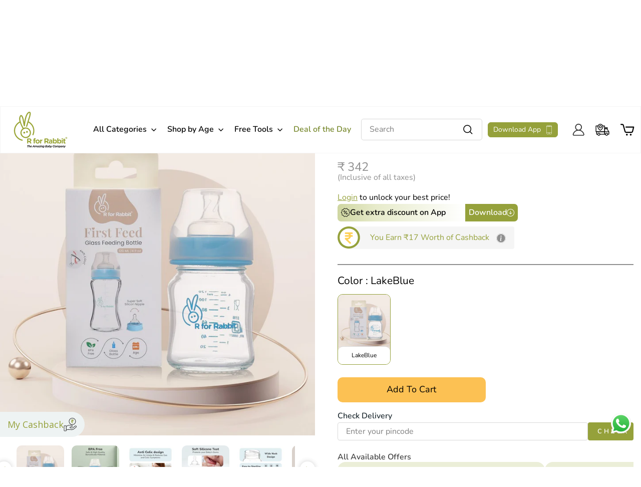

--- FILE ---
content_type: text/css
request_url: https://rforrabbit.com/cdn/shop/t/125/assets/rfr-custom.css?v=3290857690580316771768229350
body_size: 8681
content:
#HeaderWrapper{border:.99px solid #F5F5F5}main.main-content{min-height:500px}body h1,body h2,body h3,body h4,body .h5,body .h6,body h5,body h6{letter-spacing:0}.card img,.shopls img{will-change:transform;transition:transform .64s ease}.card:hover img,.shopls:hover img{transform:scale(1.06)}body{background:#f9f9f9;background:#fff}.container,.containers,div.page-width{max-width:1280px;margin:0 auto;padding-left:15px;padding-right:15px}.bggry{background:#eef0f4}.bgwht{background:#fff}.pdp{padding:25px 0}.pdpb{padding:40px 0}.pdpto{padding:25px 0 0}.fnt14,.fnt14 a{font-size:14px}.fnt18{font-size:18px;font-weight:600}.fntl18{font-size:18px}.fnt22{font-size:22px;line-height:1.5}.fot22{font-size:22px;font-weight:600}.fnt20{font-size:20px;font-weight:400}.fntb{font-weight:600}.sh-mob{display:none!important}.halo-block-header{margin:0!important;text-align:left!important}.slideshow-wrapper .flickity-button{top:50%!important;bottom:unset!important;width:35px;height:35px;transform:translateY(-50%)!important;background:0 0;box-shadow:none}.slideshow-wrapper .flickity-button.flickity-previous{left:25px!important;background:url(/cdn/shop/files/msld-lt.svg?v=1732709303) 0 0/contain no-repeat}.slideshow-wrapper .flickity-button.flickity-next{right:25px!important;background:url(/cdn/shop/files/msld-rt.svg?v=1732709303) 0 0/contain no-repeat}.slideshow-wrapper .flickity-button svg{display:none}.slideshow-wrapper ol.flickity-page-dots .dot{width:12px!important;height:12px!important;opacity:1;border:.98px solid rgb(0,0,0);background:transparent}.slideshow-wrapper ol.flickity-page-dots .dot.is-selected{background:#95a13b;border-color:#000}div.slick-dotted.slick-slider{margin-bottom:0!important}.rsales-bx{display:flex;flex-wrap:wrap;margin:20px -10px}.rsales-bx>div{width:50%}.rsales-sc>*{padding:0 10px}.rsales-sc img{border-radius:5px;width:100%}.rbanks-bx{margin:20px 0 0!important}.uspbx{display:flex;justify-content:space-evenly;padding:25px 0;align-items:center}.uspls{display:flex;align-items:center}.usp-lft img{max-width:30px;width:100%;margin:0 15px 0 0}.usp-ttl.rttl{font-weight:400}.usp-txt{color:#9a9a9a;font-size:12px;line-height:1.3;font-weight:400}.usp-ttl br{display:none}.quinn_cards_widget{margin:0 0 25px}#quinn-cards-1{padding:0 0 10px!important}.flx{display:flex}.tflx{display:flex;justify-content:space-between}.rsec-ttl,.rsec-ttls,.halo-block-header h3{font-size:24px;line-height:1.3;font-weight:300;position:relative;margin:20px 0 0}.rsec-ttls{font-size:18px;margin:0}.rsec-ttls>span{color:#95a13b}.rsec-ttl:after,.rsec-ttls:after,.halo-block-header h3:after{content:"";width:40px;border-bottom:3px solid #95a13b;display:block;margin:5px 0 20px}.trft a{color:#95a13b;font-size:14px;line-height:1.4;font-weight:500;display:flex;align-items:center}.trft a:after{content:"";width:17px;height:17px;display:block;background-image:url(/cdn/shop/files/Right.png?v=1727345406);background-repeat:no-repeat;background-size:contain;margin:0 0 0 10px}.tflx .trft{margin:25px 0 0}.rsec-fnt48{font-size:48px;line-height:1.3;font-weight:600;text-align:center;margin:20px 0 25px}.shop-bx{display:flex;flex-wrap:wrap;justify-content:space-between;margin:auto -10px;text-align:center}.shop-bx>*{width:16.66667%}.shopls{padding:10px}.shopls a{display:inline-block;position:relative}.shop-ttl{background:#fff;padding:3% 0;border:1px solid #CFD2D6;border-top:4px solid #95a13b;border-radius:0 0 5px 5px}.shop-imgs{overflow:hidden}.video-parent-section.hero{margin:10px 0}.shopslbx{padding:0}.shopsl-ls{padding:10px 0 0}.shopsl-tp,.shopsl-bt{display:flex;flex-wrap:wrap;justify-content:space-between;margin:0 -10px}.shopsl-bt{margin-top:15px}.shopsl-lft,.shopsl-mdl{width:54%;width:50%}.shopsl-rft{width:46%;width:50%;display:flex;flex-wrap:wrap}.shopsl-rft>*{width:50%}.shopsl-cs{padding:0 10px;position:relative}.shopsl-cs a{display:inline-block}.shopsl-ttl{line-height:1.2;margin:0 0 4px}.shopsl-prt{position:absolute;bottom:32px;right:35px;text-align:right}.shopsl-btn{display:inline-block;color:#fff;background:#95a13b;border-radius:2.4px;padding:3.4px 10px;margin:5px 0 0;font-size:12px;font-weight:400}.shopsl-btn{display:flex;align-items:center;font-size:16px}.shopsl-btn br{display:none}.shopsl-btn:after{content:"";display:block;width:15px;height:15px;margin:0 0 0 10px;background:url(/cdn/shop/files/bts-arrt.svg?v=1737536892) 0 0/contain no-repeat}.shopsl-imgs .shombk{display:none}.oferbx{display:flex;flex-wrap:wrap;justify-content:space-between}.oferbx.snl>*{width:100%}.oferbx.dbl>*{width:49%}.anounctbx a{display:inline-block}.anounctbx{display:flex;justify-content:space-between;flex-wrap:wrap}.anounctbx .ann-lft{width:59%}.anounctbx .ann-rht{width:41%}.ann-rht .annimgs{display:flex;flex-direction:column;justify-content:space-between;height:100%}.ann-rht .annimgs>*{padding:0 0 0 15px}.cont-li{margin:0 0 20px}.cont-ttl{margin:20px 0 10px}.cont-ttx{line-height:1.5}.rttl18{font-size:18px;line-height:1.3}.clgrn{color:#95a13b}.conttwbx{display:flex;justify-content:space-between;flex-wrap:wrap}.conttwbx .cont-lft{width:57%}.conttwbx .cont-rht{width:43%}.cont-rht>div{margin-left:15px;background:#f9ffea;border-radius:5px;padding:15px 20px;border:1px solid rgba(143,143,143,1);height:100%}.nws-cont{text-align:center}.nws-cont img{max-width:60px;margin:0 auto 15px}.nws-cont{margin:0 0 30px}.newicn-ul{display:flex;justify-content:center;align-items:center;padding:0 5%}.newnews .newicn-ul{padding:0;margin:0 -15px}.newicn-li{margin:7px 0;padding:0 15px;border-right:1px solid #ccc;height:100%}.newicn-li:last-child{border:0}.nws-cont .cont-ttx{padding:0 5%}.tabbx .tabs-nav{display:flex;margin:0 0 25px}.tabbx .tabs-nav>div{padding:2px 5px;border-radius:3px;margin:0 10px 0 0}.tabbx .tabs-nav>div.tab-active{background:#ecf0f4}.tabbx .tabs-nav>div a{color:#707476}.tabbx .tabs-nav>div.tab-active a{color:#95a13b}.tabbx .tab-con{display:flex;flex-wrap:wrap;margin:0 -10px}.tabbx .tab-con>*{width:33.333333%;margin:0 0 15px;display:block!important}.tabbx .tab-con .tabls div{display:block!important}.tabbx .tabls>div{padding:0 10px}.tabbx .tabls a{display:inline-block;width:100%}.tabbx .tabls img{width:100%}.tabnw-bx{display:flex;justify-content:center;align-items:center}.tabnw-sc{display:flex;justify-content:center;align-items:center;min-width:150px;min-height:150px;border-radius:50%;border:2px solid #95a13b;margin:10px 30px;color:#8f8f8f;text-align:center}.tabnw-sc a{display:inline-block}.tabnw-cnt{font-size:40px;line-height:40px;color:#8f8f8f;font-weight:600}.tabnw-txt{font-size:28px;line-height:1.5;font-weight:300;color:#8f8f8f}.imgco-bx{display:flex;flex-wrap:wrap;align-items:center;padding:0 10px}.imgco-bx>*{width:50%}.imgco-sc a{display:flex;padding:10px}.imgco-bx .colmbk{display:none}.imgco-sc img{border-radius:10px;width:100%}.ratingbx{display:flex;flex-wrap:wrap}.nosld .rati-ls{width:33.333333%;margin:0 0 20px}.ratingbx .rati-ls>div{position:relative;background:#fff;margin:0 20px 0 0;padding:10px 10px 50px;border-radius:5px;border:1px solid #d9d9d9;box-shadow:3px 4px 4px #0000001f;height:100%}.ratingbx .rati-top{display:flex;justify-content:space-between;align-items:center;margin:0 0 10px}.ratingbx .rati-bot{display:flex;align-items:center;position:absolute;bottom:10px}.ratingbx .rati-img{width:44px;margin:0 10px 0 0;height:44px}.ratingbx .rati-img img{width:100%;height:100%}.rati-nam{font-weight:600}.rati-dat{font-weight:600;color:#707476}.rati-rat .rrate{display:flex}.rrates{padding:0 4px 0 0}.rrate .rrates:after{content:"\2605";content:"\e002";font-size:16px;font-family:JudgemeStar;color:#f5bc51}.rrate .rrates.yes:after{content:"\e000"}.ratingbx .slick-track{display:flex}.ratingbx .slick-slide{height:auto}.rati-con{line-height:1.3}.ratingbx.sld .slick-list{padding:10px 0;margin:-10px 0}.pro-slide{margin:0 -10px}.product-item{padding:10px}.card{position:relative;border-radius:0 5px 5px;background:#f2f2f2;border:.5px solid rgba(143,143,143,1);overflow:hidden;background:#fafafa}.card-product__wrapper.pl-parent{border-radius:5px 5px 0 0;overflow:hidden}.card-information{border-top:1px solid #cfd2d6;border-radius:5px 5px 0 0;padding:15px;text-align:center}.card-title-ellipsis{font-size:14px;line-height:1.4;font-weight:400;margin:0 0 10px;display:inline-block;overflow:hidden;text-overflow:ellipsis;display:-webkit-box;-webkit-line-clamp:1;-webkit-box-orient:vertical}.card-price{margin:-4px 0 0}.card-price dl{margin:5px 0}.price__sale dd{margin:0!important}.price__sale{display:flex;align-items:center;justify-content:center;font-size:14px;font-weight:600;font-weight:300;color:#8f8f8f}.price__sale .price__last{font-size:20px;font-size:18px;font-weight:400;margin:0 10px 0 0!important}.price__sale .price__compare{text-decoration:line-through}.card-price .desc-per{color:red;font-size:13px;margin:0 0 0 10px}.card-action button{display:flex;justify-content:center;align-items:center;width:100%;min-height:40px;padding:2px 10px;margin:10px 0 0;font-size:18px;font-weight:600;color:#8f8f8f;color:#95a13b;border:.5px solid rgba(143,143,143,1);border:.5px solid #95A13B;border-radius:3px}.card-action.pro-notavail button{color:#ff0e00}.review-wrap{min-height:24px}.card-information .jdgm-prev-badge__text{visibility:visible;color:#000;color:#8f8f8f;font-size:12px;font-weight:500}.card-information .jdgm-prev-badge__text span{color:#8f8f8f;font-weight:300}.probx .jdgm-star:before{content:"\e000"!important}.probx .jdgm-star,.colbox .jdgm-star{display:none!important}.jdgm-star:first-child{display:inline!important}.card-summary,.unit-price.caption.hidden{display:none}.rfosld .slick-prev{left:-30px}.rfosld .slick-next{right:-35px}.rfosld.rforshop .slick-prev,.rfosld .ratingbx .slick-prev{left:-40px}.rfosld .pro-slide .slick-next{right:-25px}.rfosld .slick-prev:before{content:"";opacity:1;display:block;width:27px;height:27px;background:url(/cdn/shop/files/sl-left.png?v=1727679030) 0 0/contain no-repeat}.rfosld .slick-next:before{content:"";opacity:1;display:block;width:27px;height:27px;background:url(/cdn/shop/files/sl-right.png?v=1727679030) 0 0/contain no-repeat}.parent-block-tabs{display:flex;align-items:center}.parent-block-tabs>*{font-size:14px;margin:0 10px 0 0;padding:1px 8px}.pb-btn:first-child,.pb-btn:hover{background:#ecf0f4;border-radius:5px}.blog-posts-list .halo-block-content:not(.swiper-wrapper){padding:25px 0!important;gap:40px!important}.blog-posts-list .content-block.blogs-list{padding:0!important}.blog-posts-list .blog-post-item{padding:0 0 10px!important;margin:0 0 10px!important;transform:unset!important;box-shadow:unset!important;border-bottom:1px solid #ccc}.blog-posts-list .blog-post-item:last-child{margin:0!important;padding:0!important;border:0}.blog-posts-list .blogs-list .article-card__info{display:flex}.blog-posts-list .article-card__info .ar-image{max-width:167px;margin:0 20px 0 0}.blog-posts-list .article-card__info .ar-image a,.blog-posts-list .article-card__image-wrapper a{display:inline-block;padding:0!important;position:relative;border-radius:16px!important;overflow:hidden}.blog-posts-list .article-card__info .ar-image *{height:100%!important;width:100%}.blog-posts-list .main-blog-view .article-card__info{margin:10px 0 0!important;padding:0!important;background:transparent!important;max-width:100%!important}.blog-posts-list .main-blog-view .article-card__title,.blog-posts-list .main-blog-view .article-card__title a{font-size:20px!important;margin:0 0 10px!important}.blog-posts-list .article-card__image-wrapper *{width:100%;height:100%}.blog-posts-list .article-card__image-wrapper img{object-fit:cover;object-position:left}.blog-posts-list .ar-des{display:flex;flex-direction:column;justify-content:space-between}.blog-posts-list .article-card__title,.article-card__title a{font-size:18px!important;color:#707476!important;line-height:1.4!important;margin:0 0 15px!important}.blog-posts-list .article-card__des a{color:#000!important;font-size:18px;font-weight:600;position:relative;display:flex;align-items:center}.blog-posts-list .article-card__des a:after{content:"";width:15px;height:15px;display:block;background-image:url(/cdn/shop/files/Right.png?v=1727345406);background-repeat:no-repeat;background-size:contain;margin:0 0 0 10px}.halo-block-header h3{display:none}.quinn_cards{overflow:visible!important}.quinn_cards>div,.quinn_cards>div>div{background:transparent!important}.quinn_cards .leftButton{left:-42px!important;background:transparent!important;box-shadow:unset!important}.quinn_cards .rightButton{right:-42px!important;left:unset!important;background:transparent!important;box-shadow:unset!important}.quinn_cards .leftButton:before{content:"";opacity:1;display:block;width:27px;height:27px;background:url(/cdn/shop/files/sl-left.png?v=1727679030) 0 0/contain no-repeat}.quinn_cards .rightButton:before{content:"";opacity:1;display:block;width:27px;height:27px;background:url(/cdn/shop/files/sl-right.png?v=1727679030) 0 0/contain no-repeat}.quinn_cards .leftButton:hover,.quinn_cards .rightButton:hover{background:transparent!important}.quinn_cards .leftButton svg,.quinn_cards .rightButton svg{display:none!important}div.blog-posts-list .halo-block-content:not(.swiper-wrapper){flex-wrap:wrap}div.blog-posts-list .halo-block-content .content-block{width:100%;flex-basis:100%}div.blog-posts-list .article-card{display:flex;flex-wrap:wrap;justify-content:space-between}div.blog-posts-list .article-card>*{width:49%}.blog-posts-list .article-card__image-wrapper a{border:1px solid rgb(143,143,143);border-radius:23px!important}div.blog-posts-list .article-card>.article-card__info{border:1px solid #8f8f8f;border-radius:21px;background:#f9ffea!important;padding:15px 0!important;margin:0!important}div.blog-posts-list .article-card>.article-card__info>*{padding:0 20px}.article-card .article__date{font-size:18px;color:#4f4f4f}.blog-posts-list .main-blog-view .article-card__title a{color:#000!important;font-size:26px!important;font-weight:500;line-height:1.2!important;margin:10px 0 0!important;display:block}.article-card .article-card__des{color:#828282!important;line-height:1.3!important;display:flex;flex-direction:column;align-items:flex-start}.blog-posts-list .article-card__des a{font-size:initial;font-weight:500;border:1px solid #8f8f8f;border-radius:11px;padding:8px 13px;margin:0;color:#828282!important}.blog-posts-list .main-blog-view .article-card__des a{margin:20px 0 0}div.content-block.blogs-list{display:flex;flex-wrap:wrap;justify-content:space-between}div.content-block.blogs-list>*{width:30%}.blog-posts-list .blogs-list .article-card__info{display:block}.blog-posts-list .blog-post-item{border:0}.blog-posts-list .article-card__info .ar-image{max-width:100%;margin:0}.blog-posts-list .article-card__info .ar-image a{border-radius:10px 10px 0 0!important;display:flex}.blog-posts-list .ar-des{display:flex;flex-direction:unset;justify-content:space-between;padding:10px 15px 20px;background:#f9ffea;flex-wrap:wrap;border-radius:0 0 10px 10px}.blog-posts-list .article-card__title{order:1}.blog-posts-list .article-card__des{order:2}.blog-posts-list .article-card__author{order:3}.blog-posts-list .article-card__title,.article-card__title a{color:#707476!important;font-size:14px!important;line-height:1.4!important;margin:0 0 15px!important;font-weight:700;min-height:39.2px}.ar-des div.article-card__author>span{font-size:14px;color:#4f4f4f;margin:10px 0 0;display:inline-block}.article-card .article__date #time-ago:before,.blogs-list div.article-card__author .time-created:before{content:".";font-size:45px;line-height:1px;font-weight:700;margin:0 10px;display:inline-block;color:#000}.rfr-resource .tlft.rsec-fnt48{margin-bottom:50px}.resbx{display:flex;flex-wrap:wrap;justify-content:center}.resbx>*{width:21%}.resbx .res-lss{margin:10px 15px}.resbx .res-img{border-radius:5.74px 5.74px 0 0;overflow:hidden}.resbx .res-con{background:#cfd6a1;border-radius:0 0 5.74px 5.74px;overflow:hidden;position:relative}.resbx .res-ttl a{padding:5px 10px;display:flex;justify-content:space-between;align-items:center;font-weight:600}.resbx .res-ttl a:after{content:"";display:block;width:20px;height:20px;background:url(/cdn/shop/files/Right.svg?v=1732085288) 0 0/100% no-repeat}.hmsection.rfr-space{display:block}.rblg-bx{display:flex;flex-wrap:wrap;margin:0 -10px}.rblg-bx img{padding:10px}.rblg-bx .rblg-lft{width:34.2%}.rblg-bx .rblg-rft{width:65.7%}.rblg-bx .rblg-bt{display:flex;flex-wrap:wrap}.rblg-bx .rblg-bt>*{width:50%}.blgpt{position:relative}.blgpt a{display:flex}.blgcon{position:absolute;left:40px;top:12%}.blgc-ttl{font-size:40px;line-height:1.3;color:#95a13b;font-weight:700;text-decoration:underline}.blgc-ttx{font-size:40px;line-height:1.2}.rblg-tp .blgcon{top:35%}.rblg-bt .blgc-ttl,.rblg-bt .blgc-ttx{font-size:26px}.rvid-bx{display:flex;flex-wrap:wrap}.rvid-bx>*{width:50%}.rvid-lft .rvid-sc{padding:0 15px 0 0}.rvid-rht .rvid-sc{padding:0 0 0 15px}.rvid-prt{display:flex;flex-wrap:wrap;margin:0 -15px}.rvid-prt>*{width:50%;padding:0 15px}.rvid-mttl{font-size:30px;line-height:1.3;font-weight:500;margin:0 0 20px}.rvid-rht *{height:100%}.rvid-vid iframe{display:flex;border-radius:10px 10px 0 0;height:100%;border:1px solid #666}.rvid-lft .rvid-vid iframe{border-bottom:0}.rvid-rht .rvid-vid iframe{border-radius:10px;width:100%}.rvid-con{background:#e9e9e9;padding:10px 15px;border:1.05px solid rgba(109,110,118,1);border-radius:0 0 10px 10px;letter-spacing:2.09px}.rvid-ttl{font-size:20px;font-weight:400;color:#232536;margin:5px 0 0}.features-block-content{display:flex;flex-wrap:wrap;justify-content:space-between;padding-bottom:25px}.features-block-content>*{width:42%}.features-block-content>.features-main-block{width:52%}.fea-article-card__image-wrapper a{display:flex;padding:0!important}.fea-article-card__image-wrapper a img{width:100%;border-radius:20px;overflow:hidden;margin:0 0 20px}.fea-article-card__info .fea-article-card__author{font-size:18px;font-weight:500;color:#4c4c4c}.fea-article-card__info .fea-article-card__title a{display:inline-block;font-weight:700;margin:15px 0 5px}.fea-article-card__info .fea-article-card__des{color:#6d6e76;font-size:18px;font-weight:400}.fea-article-card__info .fea-read-btn a{background:#8f8f8f;padding:10px 40px;display:inline-block;margin:20px 0 10px;color:#fff;font-size:18px;font-weight:700;border-radius:5px}.features-list-block .features-list-item{padding:30px}.features-list-block .features-list-item:hover{background:#fbf6ea}.features-list-block .article__date{font-size:16px;font-weight:500;color:#4c4c4c}.features-list-block .fea-list-title{color:#232536;font-size:20px;font-weight:700;margin:10px 0}.features-list-block .link.view-all-link{display:none}ul.slick-dots{position:relative;bottom:unset;padding:10px 0}ul.slick-dots li{width:auto;height:auto;margin:0 5px}ul.slick-dots li button{width:12px;height:12px;padding:0;border-radius:50%;border:.98px solid rgb(0,0,0)}ul.slick-dots li.slick-active button{background:#95a13b}ul.slick-dots li button:before{display:none}span.swiper-pagination-bullet{margin:0 5px!important;width:12px!important;height:12px!important;padding:0;border-radius:50%!important;border:.98px solid rgb(0,0,0)!important;background:transparent!important;opacity:1!important}span.swiper-pagination-bullet.swiper-pagination-bullet-active{background:#95a13b!important}@media only screen and (max-width: 1350px){.rfosld .slick-prev,.rfosld .slick-next,.quinn_cards .leftButton,.quinn_cards .rightButton{display:none!important}}@media only screen and (max-width: 1201px){.resbx .res-ttl a{font-size:14px}.fot22{font-size:20px}.fnt20{font-size:18px}.fnt18{font-size:14px}}@media only screen and (max-width: 1101px){.card-title-ellipsiss,.card-information .jdgm-prev-badge__text,.card-price .desc-per,.price__sale{font-size:12px}.price__sale .price__last{font-size:14px}.card-action button{font-size:12px;padding:4px 5px;min-width:auto}.card-action.pro-notavail button{font-size:10px}.tabnw-sc{min-width:120px;min-height:120px;margin:10px 25px}.tabnw-cnt{font-size:32px;line-height:32px}.tabnw-txt{font-size:20px}.rsec-fnt48{font-size:42px}.blgc-ttl,.blgc-ttx{font-size:32px}.rblg-bt .blgc-ttl,.rblg-bt .blgc-ttx{font-size:22px}.rvid-con{padding:5px 10px 10px}.rvid-mttl{font-size:26px}.rvid-ttl{font-size:16px}.rvid-ttx{font-size:14px}.resbx>*{width:21%}.resbx .res-ttl a{font-size:12px}.resbx .res-ttl a:after{width:16px;height:16px}}@media only screen and (max-width: 1000px){.rsec-ttl,.rsec-ttls{font-size:18px}.trft a{font-size:13px}.fnt18{font-size:16px}.fnt14,.fnt14 a{font-size:13px}.fnt22,.fot22,.fnt20{font-size:18px}.nws-cont.fnt20{font-size:16px;line-height:1.4}.rsec-fnt48{font-size:38px}.uspbx{align-items:flex-start}.uspls{flex-direction:column;justify-content:center;text-align:center}.usp-lft{min-height:40px;display:flex;align-items:center}.usp-lft img{margin:0}.usp-ttl{font-size:14px}.newicn-ul{padding:0 12%}.blog-posts-list .main-blog-view .article-card__title,.blog-posts-list .main-blog-view .article-card__title a{font-size:18px!important}.blog-posts-list .article-card__title,.article-card__title a,.blog-posts-list .article-card__des a{font-size:16px}.card-title-ellipsiss{min-height:33.6px}.tabnw-sc{min-width:110px;min-height:110px;margin:10px 20px}.tabnw-cnt{font-size:28px;line-height:28px}.tabnw-txt{font-size:18px}.blgc-ttl,.blgc-ttx{font-size:26px}.rblg-bt .blgc-ttl,.rblg-bt .blgc-ttx{font-size:16px}.rvid-mttl{font-size:20px}.rvid-ttl{font-size:14px}.rvid-ttx{font-size:12px}.rvid-prt{margin:0 -10px}.rvid-prt>*{padding:0 10px}.rvid-lft .rvid-sc{padding:0 10px 0 0}.rvid-rht .rvid-sc{padding:0 0 0 15px}.fea-article-card__info .fea-article-card__title a{font-size:20px}.fea-article-card__info .fea-article-card__author,.fea-article-card__info .fea-article-card__des,.fea-article-card__info .fea-read-btn a{font-size:16px}.features-list-block .article__date{font-size:14px}.features-list-block .fea-list-title{font-size:18px}.features-list-block .features-list-item{padding:20px}.resbx .res-ttl a{font-size:10px}.resbx .res-lss{margin:10px}.rffoot-sec{width:17%}.rffoot-sec.for{width:42%}}@media only screen and (max-width: 901px){.resbx>*{width:50%}.resbx .res-lss{margin:10px}.resbx .res-ttl a{font-size:14px}.resbx .res-ttl a:after{width:20px;height:20px}}@media only screen and (max-width: 801px){.rvid-ttl{font-size:12px}}@media only screen and (max-width: 768px){.hmsection .slick-dotted.slick-slider{margin-bottom:0}.rsec-ttl,.rsec-ttls,.halo-block-header h3{margin:0!important}.tflx .trft{margin:5px!important}.slideshow-wrapper .flickity-button{display:none!important}.slideshow-wrapper .hero .flickity-page-dots{bottom:5px}.slideshow-wrapper ol.flickity-page-dots .dot{width:8px!important;height:8px!important}.fnt22,.fot22{font-size:16px}.header-sticky-wrapper.rfr-stick .custom_search{display:none}.ysimobs .sh-desk{display:none!important}.ysimobs .sh-mob{display:block!important}.nomob{display:none!important}.rsales-bx{margin:10px 0;position:relative;flex-wrap:inherit;overflow-x:auto;scroll-snap-type:x mandatory;scroll-behavior:smooth;scroll-padding-left:1.5rem;-webkit-overflow-scrolling:touch;scrollbar-width:none;gap:10px}.rsales-bx>div{width:100%;min-width:80%}.rsales-sc>*{padding:5px 0}.uspbx{flex-wrap:wrap;align-items:flex-start;justify-content:space-between;padding:10px 0}.uspls{width:50%;flex-direction:column;text-align:center;padding:0 5px;margin:10px 0;order:1}.usp-lft img{margin:0}.usp-lft{min-height:40px}.usp-ttl{font-size:12px;margin:0 0 5px}.usp-ttl br{display:block}.usp-txt{font-size:10px}.uspls:nth-child(1){border-right:1px solid #D9D9D9}.uspls:nth-child(2){order:3;border-right:1px solid #D9D9D9}.uspls:nth-child(3){order:4}.uspls:nth-child(4){order:2}.rforshop.rfosld .slick-prev{display:block!important;left:unset;right:30px;top:-50px;transform:none}.rforshop.rfosld .slick-next{display:block!important;right:0;top:-50px;transform:unset}.rforshop.rfosld .slick-prev:before,.rforshop.rfosld .slick-next:before{width:20px;height:20px}.shop-bx>*{width:25%}.shop-bx>*{width:100%}.shopls a{display:block}.shop-imgs{position:relative;width:100%;overflow:hidden;padding:0 0 100%;border-radius:50%;border:2px solid #95a13b;border:1.09px solid transparent;background:linear-gradient(270deg,#95a13b,#d0e340)}.shopls img{position:absolute;top:0;width:100%}.shop-ttl.fnt18{background:0 0;border:0;padding:15px 0 5px;line-height:1.2}.quinn_cards_widget{margin:0}.shopslbx{padding:0}.shopsl-tp,.shopsl-bt{margin:0 auto}.shopsl-cs{padding:0}.shopsl-lft,.shopsl-rft{width:50%}.ysmobs .shopsl-lft,.ysmobs .shopsl-rft{width:100%}.shopsl-tp .shopsl-lft>div,.shopsl-bt .shopsl-rft>div:first-child{padding:0 8px 0 0}.shopsl-tp .shopsl-rft>*,.shopsl-bt .shopsl-rft>div:last-child{padding:0 0 0 8px}.shopsl-tp .shopsl-rft>div:first-child{margin:0 0 4px}.shopsl-tp .shopsl-rft>div:last-child{margin:4px 0 0}.ysmobs.shopsl-tp .shopsl-lft>div{padding:0}.ysmobs.shopsl-tp .shopsl-rft>div:first-child{padding:10px 8px 0 0;width:50%}.ysmobs.shopsl-tp .shopsl-rft>div:last-child{padding:10px 0 0 8px;width:50%}.shopsl-bt .shopsl-lft{margin:8px 0 0}.shopsl-bt{margin-top:10px}.shopsl-bt .shopsl-lft,.shopsl-bt .shopsl-rft,.shopsl-mdl{width:100%}.shopsl-rft>*{width:100%}.shopsl-bt .shopsl-rft>*{width:50%}.shopsl-ttl.fnt20{font-size:15px}.shopsl-btn{font-size:10px;padding:2.4px 10px}.shopsl-btn{font-size:12px}.shopsl-prt{bottom:25px;right:20px}.shopsl-imgs.ysims .shodsk{display:none}.shopsl-imgs.ysims .shombk{display:block}.tabbx .tab-con>*{width:100%}.tabbx .tabs-nav>div.tab-active{border:.5px solid #95A13B}.tabs-nav a{display:inline-block;line-height:1.1}.tabbx .tabs-nav>div{margin:0 5px 0 0}.rsec-fnt48{font-size:25px}.tabnw-sc{min-width:51px;min-height:51px;margin:10px}.tabnw-cnt{font-size:12px;line-height:12px}.tabnw-txt{font-size:9px}.imgco-bx{padding:0 8px}.imgco-sc a{padding:8px}.imgco-bx .coldsk{display:none}.imgco-bx .colmbk{display:block;width:100%}.oferbx.dbl>*{width:100%}.oferls.rht{margin:5px 0 0}.anounctbx .ann-lft{width:100%;margin:0 0 10px}.anounctbx .ann-rht{width:100%}.ann-rht .annimgs>*{padding:0}.ann-rht .annimgs-two{margin:0 0 10px}.ratingbx .rati-ls>div{margin:0 10px 0 0}.nws-cont{margin:0 0 20px}.nws-cont img{max-width:30px}.nws-cont .cont-ttx{padding:0}.newicn-ul{padding:0 5%}.newicn-li{margin:5px 0;padding:0 10px}.newnews .newicn-ul{justify-content:flex-start;flex-wrap:inherit;overflow-x:auto;scroll-snap-type:x mandatory;scroll-behavior:smooth;scroll-padding-left:1.5rem;-webkit-overflow-scrolling:touch;scrollbar-width:none;margin:0}.newnews .newicn-li{min-width:40%}.nosld .rati-ls,.conttwbx .cont-lft,.conttwbx .cont-rht{width:100%}.conttwbx .cont-rht>*{margin:0}.cont-rht>div{margin:20px 0 0!important}.card-informationss{padding:10px 7px 5px}.card-title-ellipsiss,.card-information .jdgm-prev-badge__text,.price__sale{font-size:10px}.card-information{padding:10px}.card-price .desc-per{font-size:10px;margin:0 0 0 5px}.price__sale .price__last{font-size:14px;margin:0 5px 0 0!important}.card-action button{font-size:12px;font-size:14px;padding:0 10px;min-width:auto;min-width:68px;min-height:26px}.card-action.pro-notavail button{font-size:12px;padding:6.6px 9px}.card-action button:before{width:15px;height:15px;margin:1px 4px 0 0}.blog-posts-list .main-blog-view .article-card__title,.blog-posts-list .main-blog-view .article-card__title a{font-size:16px!important}.blog-posts-list .article-card__title,.article-card__title a{font-size:14px!important}.blog-posts-list .article-card__des a{font-size:15px}.blog-posts-list .main-blog-view .article-card__des a{margin:0}.blog-posts-list .ar-des .article-card__title,.ar-des .article-card__title a{margin:10px 0 5px!important}.blog-posts-list .halo-block-content:not(.swiper-wrapper){gap:25px!important}div.blog-posts-list .article-card>*{width:100%}.blog-posts-list .article-card__image-wrapper a{display:flex;border-radius:10px 10px 0 0!important;border:0!important}div.blog-posts-list .article-card>.article-card__info{border:0;border-radius:0 0 10px 10px;display:flex;flex-wrap:wrap;justify-content:space-between;padding:10px 0!important}div.blog-posts-list .article-card>.article-card__info>*{padding:0 15px}.article-card .article-card__des{font-size:0}.blog-posts-list .article-card__des a{margin:5px 0 0}.blog-posts-list .main-blog-view .article-card__title a{color:#707476!important;font-weight:700;font-size:14px!important;line-height:1.6!important}.article-card .article__date{font-size:12px;margin:10px 0 0;display:inline-block}div.content-block.blogs-list>*{width:100%}.blog-posts-list .blogs-list .article-card__info{display:flex;flex-wrap:wrap;justify-content:space-between;padding:0;background:#f9ffea;border-radius:10px}.blog-posts-list .ar-des{padding:10px 15px 16px}.blog-posts-list .article-card__info .ar-image{width:100%}.blog-posts-list .article-card__info .ar-image a{border-radius:10px 10px 0 0!important}.blog-posts-list .blogs-list .article-card__author{order:1}.blog-posts-list .halo-block-content .article-card__author{order:3}.article-card__title a{font-size:16px!important;font-size:14px!important;font-weight:300;font-weight:700;line-height:1.6!important}.blog-posts-list .blogs-list .article-card__des a{font-size:12px;font-size:15px;padding:8px 10px;border-radius:11px}.resbx{margin:0 -10px}.resbx>*{width:50%}.resbx .res-ttl a{font-size:14px}.rblg-bx .rblg-lft,.rblg-bx .rblg-rft{width:100%}.rblg-bx .rblg-bt>*{width:100%}.blgcon{left:50px;top:40%;max-width:140px}.blgc-ttl,.blgc-ttx,.rblg-bt .blgc-ttl,.rblg-bt .blgc-ttx{font-size:16px;line-height:1.4}.rblg-lft .blgcon{max-width:100%;top:12%;left:0;right:0;text-align:center}.rblg-lft .blgc-ttl,.rblg-lft .blgc-ttx{font-size:40px}.rvid-bx{flex-wrap:wrap-reverse}.rvid-bx>*{width:100%}.rvid-rht{min-height:200px}.rvid-lft .rvid-sc,.rvid-rht .rvid-sc{padding:0}.rvid-mttl{margin:30px 0 20px}.features-block-content>.features-main-block,.features-block-content>*{width:100%}.rvid-ttl{font-size:14px}ul.slick-dots{padding:5px 0}ul.slick-dots li{margin:0 4px}ul.slick-dots li button{width:8px!important;height:8px!important}span.swiper-pagination-bullet{width:10px!important;height:10px!important}}@media only screen and (max-width: 500px){.shop-ttl.fnt18{min-height:58.4px}.rvid-mttl{margin:20px 0 0}.rvid-prt{margin:0}.rvid-prt>*{width:100%;padding:0;margin:20px 0 0}.resbx .res-ttl a{font-size:12px}.resbx .res-ttl a:after{width:15px;height:15px}}@media only screen and (max-width: 415px){.tabs-nav a{font-size:11px}.resbx .res-ttl a{font-size:10px}}@media only screen and (max-width: 400px){.card-information{padding:5px}}@media only screen and (max-width: 375px){.rblg-lft .blgc-ttl{font-size:34px}}.site-nav__dropdown.megamenu.text-left .page-width{max-width:100%;padding:0 20px}.site-nav__dropdown.megamenu .medium-up--one-fifth{width:12%}.site-nav__dropdown.megamenu .grid__item{padding-left:22px}.site-nav__dropdown a.site-nav__dropdown-link--top-level{color:#95a13b;font-size:16px;font-weight:400;text-transform:capitalize}@media only screen and (max-width: 1000px){.site-nav__dropdown.megamenu .medium-up--one-fifth{width:25%}}.rforcbods{border-top:10px solid #f5f5f5;margin-top:10px}.rfrtoolbx{display:flex;margin:40px 0 60px;align-items:center}.rfrtoolbx .filter-section{display:flex;justify-content:flex-end;margin:0 0 0 auto}.rfrtoolbx .flt-srch{position:relative;border-radius:5px;overflow:hidden;border:1px solid #ccc}.rfrtoolbx input{min-width:210px}.rfrtoolbx .flt-srchicn{width:38px;height:100%;position:absolute;top:0;right:0;bottom:0;background-color:#8f8f8f;display:flex;justify-content:center;align-items:center;background-image:url(/cdn/shop/files/fltsrs.svg?v=1733396411);background-repeat:no-repeat;background-position:center}.rfrtoolbx .flt-slct,.rfrtoolbx .flt-sort{margin:0 0 0 30px;border:1px solid #ccc;border-radius:5px;min-width:210px;display:flex;align-items:center;justify-content:space-between;padding:0 5px 0 15px}.rfrtoolbx .flt-slctlbl{margin:0 10px 0 0}.rfrtoolbx .flt-sort label{margin:0;font-size:15px;font-weight:300;text-transform:capitalize;letter-spacing:0}.rfrtoolbx select{min-width:105px}.rfrtoolbx select,.rfrtoolbx input{border:0;box-shadow:none}.rfrtoolbx input::placeholder,.rfrtoolbx .flt-slctlbl{color:#8f8f8f;opacity:1;font-size:15px;font-weight:300}.rfrtoolbx .curtitle{font-size:25px;font-weight:400}.rfrtitlebx>div,.blog-titlebx>div{display:flex;justify-content:space-between;align-items:center;margin:30px 0}.rfrtitle.category-title,.blog-titlebx .blog-title{font-size:25px;font-weight:400;letter-spacing:2px}.rfrlink a,.blog-linkbx a{font-size:22px;font-weight:300;letter-spacing:2px;color:#8f8f8f;text-transform:capitalize}.blog-linkbx a{font-size:25px;font-weight:400;color:#000}.rfrvidspart{margin:0 0 50px}.rfrvidspart .slick-track{margin:0 -10px}.rfrvidssc.video-item>div{background:#e9e9e9;border-radius:8px;overflow:hidden}.video-cons{padding:10px;border:.86px solid #6d6e76;border-radius:0 0 8px 8px}.video-thumbnail{position:relative}.video-thumbnail .play-button{position:absolute;top:0;bottom:0;left:0;right:0;display:flex;justify-content:center;align-items:center}.video-cons p{font-size:18.54px;font-weight:400;letter-spacing:1.723092794418335px}.video-cons p{font-size:16px;font-weight:400;letter-spacing:1.723092794418335px;overflow:hidden;text-overflow:ellipsis;display:-webkit-box;-webkit-line-clamp:1;-webkit-box-orient:vertical;line-height:1.4;margin:0}div.share-buttons{margin:0;text-align:right}button.share-button{background-color:transparent!important;font-size:0;min-width:16px;min-height:20px;padding:0;background:url(/cdn/shop/files/vi-shrico.svg?v=1733294419) 0 0/contain no-repeat}.rfrvidssc iframe{height:100%;width:100%;min-height:172px;margin:0 0 -8px}.rfrvewbox .rfrvidspart{display:flex;flex-wrap:wrap;margin:0 -10px}.rfrvewbox .rfrvidspart .rfrvidssc{width:20%}.rfrvewbox .rfrvidspart .rfrvidssc>div{margin:0 10px 50px}.rfrblogart .blog-posts-list .halo-block-content{padding:0 0 40px!important}.rfrblogart div.blog-posts-list .halo-block-content .content-block{width:auto}.rfrblogart .content-block.blog-articles{display:flex;flex-wrap:wrap;justify-content:center;margin:0 -25px}.rfrblogart .content-block.blog-articles>div{width:33.33333%;margin:25px 0}.rfrblogart .content-block.blog-articles>div>div{padding:0 25px}.ar-des div.article-card__author .time-created:before{content:".";font-size:45px;line-height:1px;font-weight:700;margin:0 10px;display:inline-block;color:#000}.rfrblogcat .blog-articles:not(.swiper-wrapper){display:flex;flex-wrap:wrap!important;row-gap:40px!important;column-gap:0!important;margin:0 -30px}.rfrblogcat .blog-articles .main-blog-view{width:100%}.rfrblogcat .blog-articles .blog-post-item{width:30%;width:33.33333%}.rfrblogcat .blog-articles:not(.swiper-wrapper)>div>div{padding:0 30px}.rfrblogcat .swiper-pagination{position:relative;margin:30px 0}.guide-box,.inst-video{display:flex;flex-flow:wrap;justify-content:center}.right-image-guide{background-color:#f8deab;flex:0 0 50%;padding:30px 60px;text-align:center}.right-image-guide h2,.right-insta-video h2{font-size:28px;line-height:1.3;margin-bottom:30px}a.dw-button{margin-top:40px}a.dw-button,a.btn-shp{color:#000;font-size:18px;background-color:#f5bc51;padding:10px 30px;display:inline-block;text-transform:uppercase;font-weight:600}@media only screen and (max-width: 1280px){.rfrvewbox .rfrvidspart .rfrvidssc{width:25%}}@media only screen and (max-width: 1024px){.rfrvewbox .rfrvidspart .rfrvidssc{width:33.33333%}.rfrblogart .content-block.blog-articles{margin:0 -15px}.rfrblogart .content-block.blog-articles>div{margin:15px 0}.rfrblogart .content-block.blog-articles>div>div{padding:0 15px}.rfrblogart .blog-posts-list .article-card__des a{padding:8px 10px;font-size:14px}.ar-des div.article-card__author>span{font-size:13px}.ar-des div.article-card__author .time-created:before{font-size:30px;margin:0 6px}}@media only screen and (max-width: 991px){.rfrblogart .content-block.blog-articles>div{width:50%}.rfrblogcat .blog-articles:not(.swiper-wrapper){margin:0 -15px}.rfrblogcat .blog-articles:not(.swiper-wrapper)>div>div{padding:0 15px}}@media only screen and (max-width: 768px){.rfrblogcat .blog-articles:not(.swiper-wrapper){margin:0;row-gap:25px!important}.rfrblogcat .blog-articles:not(.swiper-wrapper)>div>div{padding:0}.rfrtoolbx{margin:10px 0 20px;flex-wrap:wrap}.rfrtoolbx .curtitle{order:2;margin:25px 0 0}.rfrtoolbx .filter-section{display:flex;justify-content:center;flex-wrap:wrap;width:100%}.filter-section>div{max-width:100%!important;min-width:100%!important}.rfrtoolbx input{min-width:100%!important}.rfrtoolbx .flt-srch,.rfrtoolbx .flt-slct,.rfrtoolbx .flt-sort{margin:20px 0 0}.rfrtitle.category-title,.blog-titlebx .blog-title{font-size:20px}.rfrlink a,.blog-linkbx a{font-size:18px}.blog-linkbx a{color:#8f8f8f}.video-cons p{font-size:14px}.rfrvewbox .rfrvidspart .rfrvidssc{width:50%}.rfrvewbox .rfrvidspart .rfrvidssc>div{margin:0 10px 20px}.rfrblogart .content-block.blog-articles>div{width:100%}.rfrblogart .content-block.blog-articles>div{margin:20px 0}.rfrblogart .blog-posts-list .ar-des{padding:10px 15px 20px}.rfrblogart .article-card__title a{color:#707476!important;font-size:14px!important;font-weight:700}.rfrblogart .blog-posts-list .article-card__des a{font-weight:500}.ar-des div.article-card__author>span{font-size:12px;margin:15px 0 0}.rfrblogart .ar-des div.article-card__author>span{font-size:12px;margin:15px 0 0}.rfrblogart .blog-posts-list .article-card__info .ar-image *{width:100%}.rfrblogart .blog-posts-list .article-card__info .ar-image a{border-radius:10px 10px 0 0!important}.rfrblogcat .blog-articles .blog-post-item{width:100%}.rfrblogcat .blog-posts-list .blog-post-item{padding:0!important;margin:0!important}}.tabl-bx{font-size:25px;font-weight:300;padding:30px 0 10px;border-bottom:1px solid #8f8f8f}.tabl-bx .tabl-prt{display:flex;flex-wrap:wrap;align-items:center}.tabl-bx .tabl-lflt{display:flex}.tabl-bx .tabprt-txt{margin:0 30px 0 0}.tabl-bx .tabprt-txt.active a{color:#95a13b}.tabl-bx .tabl-rflt{margin:0 0 0 auto}.tabl-bx .breadcrumbs{display:flex;align-items:center}.tabl-bx .breadcrumb__dividers{padding:0 8px}.tabl-bx .breadcrumbs div{color:#95a13b}@media only screen and (max-width: 1100px){.tabl-bx{font-size:20px}}@media only screen and (max-width: 900px){.tabl-bx{font-size:18px}}@media only screen and (max-width: 768px){.tabl-bx{font-size:20px;padding:10px 0 0}.tabl-bx .tabl-rflt{display:none}.tabl-bx .tabl-lflt{overflow-x:auto;padding:0 0 10px}.tabl-bx .tabprt-txt,.tabl-bx .tabprt-txt a{display:block;white-space:nowrap}.tabnw-bx{position:relative;justify-content:flex-start;flex-wrap:inherit;overflow-x:auto;scroll-snap-type:x mandatory;scroll-behavior:smooth;scroll-padding-left:1.5rem;-webkit-overflow-scrolling:touch;margin-bottom:1rem;margin-bottom:0}.tabnw-sc{min-width:115px;min-height:115px;margin:10px}.tabnw-cnt{font-size:22px;line-height:24px}.tabnw-txt{font-size:16px}}div.faq label>.faq-arrow{display:none}div.faq label>.faq-heading{padding:15px 50px 15px 20px!important}div.faq .faq-heading:before{content:"";display:block;position:absolute;top:20px;right:20px;width:24px;height:13px;z-index:2;padding:0!important;transform:none!important;background:url(https://rforrabbit.com/cdn/shop/files/fq-mns.svg?v=1728972120) 0 0/contain no-repeat}div.faq .fqopn .faq-heading:before{background:url(https://rforrabbit.com/cdn/shop/files/fq-arw.svg?v=1728972119) 0 0/contain no-repeat}@media only screen and (max-width: 768px){div.faq label>.faq-heading{padding:15px 35px 15px 20px!important}div.faq .faq-heading:before{top:24px;right:8px;width:18px}}section.shopify-section.custom-liq:last-child:before{display:none}section.shopify-section.custom-liq #khembedjobs{max-width:1280px;margin:50px auto;padding-left:15px;padding-right:15px}#khembedjobs .kh-footer.kh-position-absolute{position:relative}#khembedjobs .kh-card-body ul{margin:0!important}.zig-zag-section{width:100%;margin:50px 0}.zig-zag-section .alt-main{background-color:#f4f4f4;display:flex;align-items:center;text-align:center}.zig-zag-section .alt-left,.zig-zag-section .alt-bg{width:50%}.zig-zag-section .alt-bg{padding:20px 45px}.zig-zag-section .alt-left img{width:100%}@media only screen and (max-width: 768px){.zig-zag-section .alt-main{flex-direction:column;margin:20px 0}.zig-zag-section .alt-left,.zig-zag-section .alt-bg{width:100%}.zig-zag-section .alt-bg{padding:30px 20px;order:2}}.article__body table{width:100%;border-collapse:collapse;border-spacing:0;table-layout:auto;margin:0}.article__body table tr:nth-child(odd){background:#f1f1f1}.template-cart .page-loader{position:fixed;top:0;left:0;width:100%;height:100%;background:#fffc;display:flex;justify-content:center;align-items:center}#CartDrawer .page-loader{position:absolute;top:0;left:0;right:0;bottom:0;width:100%;height:100%;background:#fffc;display:flex;justify-content:center;align-items:center;border-radius:10px;z-index:9999}.page-loader:after{content:"";width:50px;height:50px;border:5px solid #ccc;border-top-color:#333;border-radius:50%;animation:spin 1s linear infinite}@keyframes spin{to{transform:rotate(360deg)}}.cart__item .product-options-container>div{display:inline-block;margin:0 8px 0 0}.cart__item .product-options-container>div:last-child{margin:0}.product-options-container{margin-top:12px}.countdown-layout--banner .countdown__content{margin-bottom:-50px;margin-top:0}.price__regular .price__last{margin:0}.price__regular .price-item{color:#8f8f8f;font-size:18px;font-weight:400}@media only screen and (max-width: 1101px){.price__regular .price-item{font-size:14px}}@media only screen and (max-width: 768px){.two-rows-products-carousel{display:flex;flex-wrap:wrap}.two-rows-products-carousel li{width:50%;list-style:none}}.blog-reviewer{display:flex;flex-wrap:wrap;margin:0 0 20px;align-items:center}.blog-reviewer .re-img{width:50px;height:50px;border-radius:50%;padding:5px;margin:0 10px 0 0}.blog-reviewer .re-plsicn{width:20px;height:20px;margin:0 5px 0 0}.blog-reviewer .re-namelink{text-decoration:underline}.icnwmn li{padding:8px 15px;display:flex;align-items:center}.mobile_icnwmn li{padding:7.5px 25px 7.5px 20px;display:flex;align-items:center}.icnwmn li .menu-image-wrapper,.mobile_icnwmn li .menu-image-wrapper{margin:0 10px 0 0;min-width:22px}.icnwmn .site-nav__dropdown-link,.mobile_icnwmn.mobile-nav__sublist .mobile-nav__link{padding:0}.icnwmn .cussub-header,.mobile_icnwmn .cussub-header{color:#95a13b;font-size:16px;font-weight:600}.icnwmn li:last-child a,.mobile_icnwmn li:last-child a{color:#95a13b!important}.custbl{box-shadow:#0000003d 0 3px 8px}.custbl th{color:#fff;background-color:#b1c338!important;padding:15px!important;text-align:center}.custbl td{padding:10px 15px!important;border:1px solid #ddd!important;padding:5px}.custbl tr:nth-child(odd){background:#447d0129}.pro-top-banner{margin-bottom:40px;display:flex;justify-content:center}@media only screen and (max-width: 767px){.pro-top-banner{margin-top:20px;margin-bottom:20px!important}}#kh-embed-job-container #kh-job-widget>div{margin-bottom:25px!important}#khembedjobs .kh-no-gutters h1{padding:5px 15px;background:#447d0129;margin-bottom:12px!important;text-transform:uppercase}#khembedjobs .kh-no-gutters>div a{border-radius:0!important;border-left:5px solid #b1c338}#khembedjobs .kh-no-gutters>div a:hover{border-color:#b1c338!important}#khembedjobs .kh-no-gutters>div a:hover .kh-job-title,#khembedjobs .kh-no-gutters>div a:hover .kh-icon{color:#b1c338!important}div#khembedjobs #kh-embed-jobs-filters .kh-card{background:#f6f6f6;border:1px solid rgba(0,0,0,.1)}div#khembedjobs #kh-embed-job-container{flex-direction:column}div#khembedjobs #kh-embed-job-container>div{flex:0 0 0;max-width:100%;padding:0!important;min-height:auto}div#khembedjobs .kh-card-body>ul{display:flex;flex-wrap:wrap;justify-content:space-between;overflow:visible}div#khembedjobs .kh-card-body>ul li{width:49%;background:#fff}div#khembedjobs .kh-card-body>ul li:first-child{width:100%;background:transparent}div#khembedjobs .kh-card-body>ul li input{background:#fff}div#khembedjobs .kh-card-body>ul li>.kh-accordion-item{border:1px solid #d8dde6!important;height:40px!important;border-radius:3px;line-height:1}div#khembedjobs .kh-card-body>ul li>.kh-accordion-item>.kh-accordion-title{padding:6px 15px}div#khembedjobs .kh-accordion-title.kh-is-open+.kh-accordion-content{background:#fff;padding:20px;margin-top:3px;z-index:1;position:relative;box-shadow:#959da533 0 8px 24px}#kh-hiro-departments li,#kh-hiro-locations li{margin:14px 0}#kh-hiro-departments li label,#kh-hiro-locations li label{padding-left:25px!important;margin:0!important}#kh-hiro-locations li .kh-accordion-content{padding:0!important;box-shadow:none!important;margin:10px 0 0!important}#kh-hiro-locations>li>div{position:relative}#kh-hiro-locations li span{padding:0!important;z-index:1;position:absolute;right:10px}@media only screen and (max-width: 768px){div#khembedjobs .kh-card-body>ul li{width:100%}}.template-customers-order div.grid{margin:0}.template-customers-order div.grid{margin:0;display:flex;gap:20px}.template-customers-order div.grid .grid__item.medium-up--one-third{padding:15px;background:#f8f8f8}.template-customers-order div.grid__item.medium-up--two-thirds>p{background:#f8f8f8;padding:5px 10px}.template-customers-order table thead tr th{background:#447d0129}.template-customers-order table tr td{background:#f8f8f8}.template-customers-order div.grid .grid__item.medium-up--one-third h3{font-weight:700;background:#447d0129;padding:5px 10px}@media only screen and (max-width: 768px){.template-customers-order div.grid{flex-direction:column}}.discounty-portal{display:none}.kitenzo-component .TemplateGridCard-module__template-grid-content,.kitenzo-modal-contents .GridProductCard-module__kitenzo-product-container{border:.5px solid rgba(143,143,143,1);border-radius:0 5px 5px;overflow:hidden;background:#fafafa;justify-content:flex-start}.kitenzo-component .TemplateGridCard-module__template-grid-content img,.kitenzo-modal-contents .GridProductCard-module__kitenzo-product-container img{will-change:transform;transition:transform .64s ease}.kitenzo-component .TemplateGridCard-module__template-grid-content:hover img,.kitenzo-modal-contents .GridProductCard-module__kitenzo-product-container:hover img{transform:scale(1.06)}.kitenzo-component .TemplateGridCard-module__template-grid-section{padding-inline:15px;text-align:center}.kitenzo-component .TemplateGridCard-module__template-grid-section:last-child{padding-block-end:15px;margin-block-start:auto}.kitenzo-component .TemplateGridCard-module__template-grid-section:nth-child(2){border-top:1px solid #cfd2d6;border-radius:5px 5px 0 0;padding-block-start:15px}.kitenzo-component .kitenzo-product-title .Text-module__kitenzo-text-component,.kitenzo-modal-contents .GridProductCard-module__kitenzo-product-container .GridProductCard-module__kitenzo-product-title{font-size:14px;line-height:1.4;font-weight:400;margin:0 0 10px;overflow:hidden;text-overflow:ellipsis;display:-webkit-box;-webkit-line-clamp:1;-webkit-box-orient:vertical;color:#000;text-align:center}.kitenzo-component .TemplateGridCard-module__template-grid-section:empty{display:none}.kitenzo-component button#kitenzo-button{border:.5px solid;font-size:18px;font-weight:600;background-color:transparent}.KitSummaryModal-module__kitenzo-modal-footer-content div{display:flex;align-items:center;justify-content:center;gap:20px}.kitenzo-modal-contents .ProductQuantityInput-module__kitenzo-quantity-container{margin-block:auto 15px}.Modal-module__kitenzo-modal-open .KitSummaryModal-module__kitenzo-left-footer,.Modal-module__kitenzo-modal-open .KitSummaryModal-module__kitenzo-right-footer{max-width:max-content;flex-direction:row-reverse}.Modal-module__kitenzo-modal-open div:empty{display:none}@media only screen and (max-width: 768px){.kitenzo-component .ProductGridContainer-module__kitenzo-grid{gap:20px;grid-template-columns:repeat(2,1fr)}.kitenzo-component .Container-module__kitenzo-container-component,.kitenzo-component .Container-module__kitenzo-container-component div:empty{padding:0;min-height:0;gap:0}.cart-section-header{margin-block-end:0!important}}@media only screen and (max-width: 400px){.kitenzo-component .ProductGridContainer-module__kitenzo-grid{gap:20px;grid-template-columns:repeat(1,1fr)}}.offers__grid{display:flex;flex-wrap:nowrap;overflow-x:scroll;justify-content:flex-start;gap:10px;align-items:stretch;scrollbar-width:none}.offer-card{background:#ebeed8;border-radius:16px;flex:0 0 70%;display:flex;align-items:flex-start;min-height:110px;padding:20px;justify-content:space-between;gap:10px}.offer-card__content{display:flex;gap:10px;flex-wrap:wrap;flex-direction:column}.offer-card__action{flex:0 0 30%}.offer-card__content .offer-card__title{font-family:Nunito;font-weight:700;font-size:19.51px;line-height:24px;letter-spacing:0%;vertical-align:middle;color:#95a13b}.offer-card__content .offer-card__text{font-family:Nunito;font-weight:300;font-size:15px;line-height:18px;letter-spacing:0%;color:#424242}.offer-card__content .offer-card__code{font-family:Nunito;font-weight:700;font-size:13.94px;line-height:16px;letter-spacing:0%;color:#000}.offer-btn{gap:4px;display:flex;text-align:center;justify-content:center;align-items:center;padding:3.5px 7px}.offer-btn--link{border:.5px solid #95A13B;border-radius:7px}.offers__title{font-family:Nunito;font-weight:600;font-size:16px;line-height:20px;color:#424242;margin-block:10px 20px}button.offers__dot{background:#95a13b;width:10px;height:10px;border-radius:100%;margin:0;padding:0}.offers__dots{justify-content:center;display:flex;gap:5px;padding:20px 0 0;align-items:center}@media only screen and (max-width: 768px){.offers__grid{align-items:stretch}.offer-card{flex:0 0 90%!important}.offer-card__content{max-width:100%!important}.offer-card__action{flex:0 0 auto}.offer-card__content .offer-card__title{font-size:16px;line-height:18px}.offer-card__content .offer-card__text{font-size:13px;line-height:15px}.offer-card__content .offer-card__code{font-size:11px;line-height:13px}.offer-btn{font-size:.65rem!important;padding:2.5px 5px!important}.offer-btn img{width:12px;height:12px}.offers__dots{display:none}}@media only screen and (max-width: 500px){div#CartDrawer.drawer--is-open{width:100%;max-width:100%}}div#CartDrawer.drawer--is-open{z-index:99999999999}
/*# sourceMappingURL=/cdn/shop/t/125/assets/rfr-custom.css.map?v=3290857690580316771768229350 */


--- FILE ---
content_type: text/css
request_url: https://rforrabbit.com/cdn/shop/t/125/assets/rfr-header.css?v=65378424743035342511757308923
body_size: 764
content:
.site-nav__dropdown.megamenu .medium-up--one-fifth:not(:nth-child(4))>div:last-child a,.mobile-nav__sublist .mobile-nav__item:not(:nth-child(4)) .mobile-nav__grandchildlist li:last-child .mobile-nav__link{color:#95a13b!important}.header-sticky-wrapper.rfr-stick{position:fixed;top:0;left:0;width:100%}.header-sticky-wrapper.rfr-stick .page-width .text-center{display:none}.announcement-slider__slide>*{display:inline;letter-spacing:0;text-transform:initial;font-size:14px;line-height:1}.announcement-slider__slide>.announcement-link-text{font-weight:700;margin:0 0 0 5px;text-transform:uppercase}#SiteHeader{padding:0!important;box-shadow:none!important}div.announcement-bar{background:#95a13b;padding:7px 10px;text-transform:capitalize;font-size:14px}div.header-layout{align-items:center;justify-content:unset}div.header-layout>*{flex:auto!important}div.header-layout>.custom_search{width:55%}.icon.icon-search{color:#95a13b}.site-nav .site-nav__link{font-size:16px;font-weight:600;padding:8px 9px}.site-nav .site-nav__dropdown-link:not(.site-nav__dropdown-link--top-level){font-size:14px}.custom_search .search__input{border-color:#000;border-radius:40px!important;padding:6px 20px;outline:none!important}.custom_search .search__input:focus-visible{border-color:#95a13b}.rfr_search_bar .search__input{border-radius:5px;border:1px solid #d9d9d9}.rfr_search_bar .search__input:focus-visible{outline:0}.download-btn{color:#fff;background:#95a13b;font-size:14px;padding:3px 10px;margin:0 20px 0 0;display:flex;align-items:center;border:1px solid #95a13b;border-radius:6px}.download-btn.mob{display:none}.download-btn .app-icon{width:13px;height:18px;display:block;margin:0 0 0 10px;background:url(/cdn/shop/files/rfMobile.svg?v=1737730008) 0 0/contain no-repeat}li .site-nav__link--underline:after{border-bottom-color:#95a13b!important}.site-nav__dropdown>li:hover>a{color:#95a13b!important}#SiteHeader .site-nav__link--icon .icon.icon-users{height:24px;width:24px}.header-topbar{padding:15px 0 0}.header-topbar .tpbar-ul{margin:0;display:flex}.header-topbar .tpbar-ul>li{margin:0 10px 0 0;padding:0 10px 0 0;list-style:none;border-right:1px solid rgba(149,161,59,1)}.header-topbar .tpbar-ul>li:last-child{border:0}div.toolbar__content{justify-content:space-between}ul.toolbar__menu{margin-left:0}.toolbar__content>*{flex:unset!important;padding:15px 0 0}div.toolbar__content .toolbar__item:last-child{display:none}.inline-list.toolbar__menu li a{margin:0 10px 0 0;padding:0 10px 0 0;list-style:none;border-right:1px solid rgba(149,161,59,1)}.inline-list.toolbar__menu li:last-child a{margin:0;padding:0;border:0}@media only screen and (min-width: 769px){div.header-layout>.header-item.header-item--logo-split{width:58%}.cus-search.hide_desktop{display:none}}@media only screen and (max-width: 1271px){.download-btn{display:none;margin:0 10px 0 0;font-weight:600}.download-btn.mob{display:flex}}@media only screen and (max-width: 1100px){.site-nav .site-nav__link{font-size:13px;padding:6px}.header-item--icons .site-nav .site-nav__link{padding:5px}#SiteHeader .site-nav__link--icon .icon{height:25px;width:25px}#SiteHeader .site-nav__link--icon .icon.icon-users{height:21px;width:21px}}@media only screen and (max-width: 1000px){div.header-layout>.custom_search{width:50%}.download-btn{font-size:12px;padding:3px 5px;margin:0 10px}div.header-layout[data-logo-align=center] .header-item--logo{margin:0 5px}}@media only screen and (max-width: 991px){div.header-layout{flex-wrap:wrap}div.header-layout>*{order:1}div.header-layout>.rfr_search_bar{order:2;width:100%}.rfr_search_bar predictive-search form{margin:0 0 5px}.site-nav .site-nav__link{padding:5px 10px;font-size:14px}}@media only screen and (max-width: 768px){div.header-layout>.js-drawer-open-nav{max-width:40px}div.header-layout>.custom_search{order:2;width:100%}.custom_search predictive-search form{margin:0 0 10px}div.announcement-bar{padding:7px 0;background:url(/cdn/shop/files/mob-announce.png?v=1728993597) 0 0/cover no-repeat}div.header-sticky-wrapper,.header-wrapper .site-header{position:unset}.download-btn .app-icon{width:18px;margin:1px -3px 1px 10px}div.header-layout>.header-item.header-item--navigation{max-width:40px}div.header-layout>.header-item.header-item--logo-split{max-width:90px}.header-topbar{display:none}ul.mobile-nav li{margin-bottom:1px}.site-nav .site-nav__link.site-nav__link.js-search-header{display:none!important}.mobile-nav__item--secondary a{color:#95a13b!important;padding-right:10px;font-size:18px;font-weight:500}a.mobile-nav__link--top-level,button.mobile-nav__link--top-level{font-size:18px;font-weight:500}.mobile-nav__child-item *{font-size:16px!important;font-weight:400!important;color:#8f8f8f!important}.mobile-nav__child-item .collapsible-trigger__icon--circle{border:0}.drawer__contents .collapsible-trigger__icon svg path{color:#000!important}.cus-search.hide_desktop{border-top:1px solid rgb(217,217,217);padding:8px 0}.cus-search predictive-search form{margin:0 15px}.cus-search .search__input{border:.63px solid rgba(149,161,59,1);border-radius:3.17px;padding:5px 15px}.cus-search .btn--search{right:5px}.cus-search [data-dark=false] .btn--search path{stroke:#95a13b!important}#SiteHeader .site-nav__link--icon .icon{height:24px;width:24px}#SiteHeader .site-nav__link--icon .icon.icon-users{height:20px;width:20px}.header-item--icons .site-nav .site-nav__link.js-drawer-open-nav{margin:0 3px 0 0}}@media only screen and (max-width: 375px){div.header-layout>.js-drawer-open-nav{padding:0}}
/*# sourceMappingURL=/cdn/shop/t/125/assets/rfr-header.css.map?v=65378424743035342511757308923 */


--- FILE ---
content_type: text/css
request_url: https://rforrabbit.com/cdn/shop/t/125/assets/rfr-footer.css?v=13610252615037955361757308923
body_size: 484
content:
.rfr-footer{background:#f4f5f9;background:#eff4f7}.rffoot-top{display:flex;flex-wrap:wrap;align-items:center;justify-content:space-between;margin:0;padding:30px 0 25px;border-bottom:1px solid #8F8F8F}.rffoot-mid{padding:25px 0}.rffoot-cols{display:flex;flex-wrap:wrap;justify-content:space-between}.rffoot-sec{width:19%}.rffoot-sec.for{width:39%}.rffoot-btm{display:flex;flex-wrap:wrap;justify-content:space-between;align-items:center;margin:0;padding:25px 0 30px;border-top:1px solid #8F8F8F}.pay-bx{display:flex;justify-content:end;align-items:center}.pay-img img{max-width:360px;margin:0 0 0 10px}.app-col{display:flex;justify-content:space-between;align-items:center}.app-col .app-icn{max-width:200px;width:49%;margin:10px 0 0}.app-col .app-icn a{display:inline-block}.newsl-ttx,.app-ttx{color:#8f8f8f;font-size:18px;font-weight:600}.footcl-ttl{margin:0 0 10px;text-transform:uppercase}.footcl-ttx>a{color:#8f8f8f;font-size:17px;line-height:1.5;font-weight:300}.footcl-ttx>a:hover{color:#95a13b}.footadd-bx{display:flex;justify-content:space-between}.footadd-bx>*{width:49%}.footadd-bx .footadd-ls{margin:0 0 20px}.footadd-bx .footadd-ttl{color:#95a13b;color:#000;line-height:1.4}.footadd-bx .footadd-ttx,.footadd-bx .footadd-ttx a{color:#8f8f8f;font-size:17px;line-height:1.4;font-weight:300}.footadd-bx .footadd-ttx a{display:inline-block}.footadd-ttx{word-break:break-all}.footsoc-bx{display:flex!important;align-items:center}.footsoc-bx>*{max-width:40px;margin:0 10px}.footsoc-ls a{display:inline-block}.footsoc-ls:first-child{margin-left:0}.footsoc-ls:last-child{margin-right:0}.newsl-bx .footer__item-padding{padding:0}.footer__newsletter{display:flex;min-width:500px;margin:25px 0 0;max-width:100%;border:1px solid rgb(143,143,143);border-radius:7px;overflow:hidden}.footer__newsletter input{background:#fff;padding:10px;height:50px;border:0!important;border-radius:7px 0 0 7px;max-width:100%}.footer__newsletter input:focus-visible{outline:0}.footer__newsletter input::placeholder{color:#8f8f8f}.footer__newsletter button{position:relative;min-width:170px;top:unset;transform:unset}.footer__newsletter button svg{display:none}.footer__newsletter button span{display:flex;font-size:18px;padding:10px 20px;height:50px;align-items:center;justify-content:center;background:#95a13b;color:#fff;border-radius:0 7px 7px 0}.read-more-btn{padding:0!important}.conttwbx iframe{border-radius:5px;min-height:100%}@media only screen and (max-width: 1300px){.rffoot-sec{width:18%}.rffoot-sec.for{width:42%}}@media only screen and (max-width: 1201px){.newsl-ttx,.app-ttx{font-size:16px}.footcl-ttx>a{font-size:16px}.footadd-bx .footadd-ttx,.footadd-bx .footadd-ttx a{font-size:14px}.rffoot-btm{justify-content:center;margin:0;padding:20px 0;border-color:#d9d9d9}.rffoot-btm .rffoot-prt.lft{order:2;text-align:center;margin:10px 0 0;width:100%}.pay-bx{flex-wrap:wrap;justify-content:center}.pay-img img{max-width:300px;margin:0 auto}.pay-ttx{width:100%;text-align:center}.footadd-bx .footadd-ttl{line-height:1.6}}@media only screen and (max-width: 1000px){.rfr-footer,.newsl-ttx,.app-ttx,.footcl-ttx>a,.footadd-bx .footadd-ttx,.footadd-bx .footadd-ttx a{font-size:14px}.footcl-ttl.fnt20{font-size:16px}.rffoot-top>*{width:49%}.footer__newsletter{margin:22px 0 10px;min-width:100%}.footer__newsletter button{min-width:110px}form+.footer__social{margin:0!important}.footsoc-bx>*{max-width:30px}}@media only screen and (max-width: 951px){.footadd-bx{justify-content:flex-start}.rffoot-sec.for{width:100%;margin:20px 0 0}.rffoot-sec,.footadd-bx>*{width:33.33333%}}@media only screen and (max-width: 768px){.rffoot-top{margin:0;padding:20px 0;border-color:#d9d9d9}.rffoot-mid{padding:0}.footcl-ttl{margin:0;padding:10px 0;border-bottom:1px solid #ccc;cursor:pointer}.rffoot-sec>*{display:none}.rffoot-sec>.footcl-ttl{display:block;position:relative}.footcl-ttl:after{content:"";position:absolute;right:0;top:10px;display:flex;align-items:center;width:18px;height:30px;background-image:url(/cdn/shop/files/foot-icn.png?v=1727431453);background-size:contain;background-repeat:no-repeat;background-position:center}.rffoot-sec.ropen{padding:0 0 20px;margin:0;border-bottom:1px solid #d9d9d9}.rffoot-sec.ropen>*{display:block}.rffoot-sec.ropen .footcl-ttl{border-color:transparent}.ropen .footcl-ttl:after{transform:rotate(180deg)}.rffoot-sec,.rffoot-sec.for{width:100%}.footadd-bx{flex-wrap:wrap}.footadd-bx>*{width:100%}.footsoc-bx{justify-content:center;margin:20px 0 0}.footer__newsletter{margin:0 0 10px}.footer__newsletter input{height:38px;border-radius:5px 0 0 5px}.footer__newsletter button span{height:38px;font-size:14px;border-radius:0 5px 5px 0}.rffoot-btm{border:0}.hmsection.rfor13.pdp{padding-bottom:0}.conttwbx iframe{height:auto}}@media only screen and (max-width: 550px){.rffoot-top>*{width:100%}}
/*# sourceMappingURL=/cdn/shop/t/125/assets/rfr-footer.css.map?v=13610252615037955361757308923 */


--- FILE ---
content_type: text/css
request_url: https://rforrabbit.com/cdn/shop/t/125/assets/rfr-product.css?v=427541742663546891768312527
body_size: 5268
content:
.product__thumb-item .image-wrap img{opacity:1}.swatch-variant-name:before{content:":"}.swatch-split-symbol{display:none}.main-seq .seq-main{display:flex;align-items:flex-start;margin:0 0 10px}.main-seq .seq-main img{margin:0 10px 0 0}.product-description iframe{margin:0 auto}div.pplr-popup.pplr-modal-box{position:relative;padding:0 35px!important}div.pplr-popup.pplr-modal-box .p_h_d{position:absolute;right:0;top:0}div.pplr-popup .pplr-p-left{max-height:unset!important}div.pplr-popup .pplr-p-left img{width:100%!important;max-height:100%!important}div.pplr-popup span.pplr_preview_wrapper,div.pplr-popup span.pplr_preview_final{width:100%!important;height:100%!important;margin:0!important}div.pplr-popup #pplr_canvas{max-height:100%!important;border-radius:0 0 22px 22px}div.pplr-popup .pplr-p-right{display:flex;align-items:flex-end;height:100%!important;border:0!important;padding:0!important;min-height:auto}div.pplr-popup .pplr-modal-body.pplr_image_loaded{background:#eef3f3!important;border-radius:12px;padding:30px 20px!important}div.pplr-popup .pplr_form{display:flex!important;flex-wrap:wrap;align-items:center;justify-content:space-between}.mobileapp-discount{display:flex;align-items:center;font-weight:bolder;margin-bottom:10px}.mobileapp-discount span{width:255px;display:flex;padding:5px 7px;font-size:16px;background:#cfd6a1;background:linear-gradient(90deg,#cfd6a1,#e7ebcb 30%,#fff);gap:6px;border-radius:7px 0 0 7px}.mobileapp-discount a{color:#fff!important;background:#95a13b;display:flex;padding:5px 7px;border-radius:0 7px 7px 0;gap:6px}.mobile-download{margin-top:3px}div.pplr-popup .pplr_ex_inner{width:100%}div.pplr-popup .pplr_ex_inner .btn{margin:20px auto 0;text-align:center;float:unset;background:#95a13b;border-radius:6px;color:#fff;font-size:20px;letter-spacing:0;text-transform:capitalize;padding:10px 30px}div.pplr-popup header a.pplr_close{border:0;width:30px;height:30px;border-radius:50%;background:#000;color:#fff;display:flex;align-items:center;justify-content:center;padding:10px;margin:15px 35px 0 0;z-index:1;position:relative}div.pplr-popup header a.pplr_close .pfa.fa-close{font-size:20px!important}div.pplr-popup .pplrlabel{font-size:18px}div.pplr-popup .pplr-wrapper textarea::placeholder{color:#000;font-weight:300;font-size:27px}div.pplr-popup .pplr-wrapper textarea{min-height:92px;height:92px;border-radius:15px;border:1.54px solid #95a13b!important;display:flex;align-items:center;font-family:inherit!important;padding:20px;color:#000;font-size:27px;font-weight:300;background:#fff}div.pplr-popup .pplr-font-select.pplr-wrapper .pplr-selecter-selected{cursor:pointer;margin:20px 0 0;min-height:92px;height:92px;text-align:center;border:1.54px solid #8f8f8f;border-radius:15px;display:flex;align-items:center;padding:0 20px;font-size:27px;line-height:37px;background:#fff}div.pplr-popup .pplr-font-select.pplr-wrapper .pplr-selecter-selected{position:relative!important;width:100%!important;visibility:visible!important;z-index:auto!important}div.pplr-popup .pplr-font-select.pplr-wrapper .pplr-selecter-selected+div{visibility:visible!important;width:100%!important;height:inherit!important;z-index:auto!important}@media only screen and (max-width: 768px){div.pplr_crop-modal{height:100%!important}div.pplr-popup .pplr-p-right,.pplr-popup.pplr-modal-box .pplr_form .pplr-modal-body{max-height:100%!important}div.pplr-popup .pplr-p-right{margin:20px 0 0}div.pplr-popup #pplr_canvas{border-radius:0 0 15px 15px}div.pplr-popup .pplr-modal-body.pplr_image_loaded{border-radius:7px}div.pplr-popup .pplr_ex_inner .btn{margin:20px auto 30px;max-width:unset}div.pplr-popup .pplr-wrapper textarea,div.pplr-popup .pplr-font-select.pplr-wrapper .pplr-selecter-selected{min-height:60px;height:60px;border-radius:10px;padding:15px}div.pplr-popup .pplr-wrapper textarea::placeholder,div.pplr-popup .pplr-wrapper textarea,div.pplr-popup .pplr-font-select.pplr-wrapper pplr-selecter-selected{font-size:18px!important}div.pplr_ex_inner .isboe{background:#000;border:0;width:30px;height:30px;border-radius:50%;color:#fff;display:flex;align-items:center;justify-content:center;padding:10px;margin:0 40px 0 0}.gw-button-widget-container{margin-bottom:15px}.gw-button-widget-container .btn.btn-success.gw-button-widget{font-size:15px}}div.pplr_ex_inner .isboe .pfa.fa-close{font-size:20px!important}button.product__thumb-arrow svg{display:none!important}button.product__thumb-arrow.product__thumb-arrow--prev:before{content:"";display:block;width:10px;height:10px;background-image:url(/cdn/shop/files/lft-arws.svg?v=1734329134);background-repeat:no-repeat;background-size:contain;background-position:center}button.product__thumb-arrow.product__thumb-arrow--next:before{content:"";display:block;width:10px;height:10px;background-image:url(/cdn/shop/files/rgt-arws.svg?v=1734329133);background-repeat:no-repeat;background-size:contain;background-position:center}div.swatch-custom-image,div.swatch-image{display:block!important;padding:0!important;border-radius:10px!important;overflow:hidden!important;border:1px solid #ddd}div.star-set-image{max-width:100%;min-width:110px!important;min-height:110px!important;border-radius:10px 10px 0 0!important;border:0!important}div.swatch-price-hidden,div.swatch-img-text-hidden{display:flex!important;justify-content:center!important;position:relative!important;padding:8px;border-radius:10px 10px 0 0;margin-top:-7px!important;z-index:1!important;background:#fff!important;border-top:.93px solid #d9d9d9!important;font-size:18px}.swatch-view-item p{margin:0;font-size:12px!important}body.template-product{background:#fff}div.page-content--product{padding-top:0;padding-bottom:0}body.template-product .breadcrumb{margin:15px 0}.breadcrumb>*{color:#95a13b;font-size:14px}.breadcrumb>a,.breadcrumb .breadcrumb__divider{color:#000}.product-single__meta .product-single__title{font-size:21px;font-weight:300}div.pdp-review>div.jdgm-widget>div{border:.83px solid #95A13B;display:inline-block!important;padding:1px 5px;cursor:pointer;border-radius:5px}.pdp-review .jdgm-preview-badge--with-link{cursor:unset}.pdp-review .jdgm-star{display:none!important}.pdp-review .jdgm-star:nth-child(1){display:inline!important}.pdp-review .jdgm-prev-badge__text{visibility:visible;font-size:16px;color:#000;color:#707476}.pdp-review .jdgm-prev-badge__text .re{color:#707476;margin:0 0 0 8px}.pdp-review .jdgm-prev-badge__text .re:before{content:"";width:1px;height:15px;background:#707476;display:inline-block;vertical-align:middle;margin:-3px 7px 0 0}.productView-sizeChart{font-weight:400}div.product-block{margin:15px 0}div.product-block hr{border-top:1.66px solid #8F8F8F}.pdp-sale{display:flex;align-items:center;justify-content:space-between;margin:20px 0 0}.pdp-sale .rfslbdge.dekbge{background:#cc0001;color:#fff;font-size:14px;padding:5px 10px;border-radius:5px 0 0 5px;position:relative}.pdp-sale .rfslbdge.dekbge:after{content:"";position:absolute;top:0;bottom:0;right:-9px;border-width:15.5px 10px 15.5px 0;border-style:solid;border-color:#cc0001 transparent}div.snap_emi_txt{margin:15px 0 25px!important}span.nector-customerearn-content{background:#f5f5f5;padding:0 17px 0 0;border-radius:50px 10px 10px 50px}span.nector-customerearn-main-text{display:flex;align-items:center;margin:0 10px 0 0;font-size:16px}span.nector-customerearn-main-text:before{content:"";display:block;width:45px;height:45px;margin:0 20px 0 0;background:url(/cdn/shop/files/Group.svg?v=1736249753) 0 0/contain no-repeat;background:url(/cdn/shop/files/nCashback-icon.svg?v=1737615446) 0 0/contain no-repeat}span.nector-customerearn-main svg{display:none}span.nector-customerearn-info-container svg{background:#8f8f8f;width:19px;height:19px;color:#8f8f8f!important}.per-main{background:#e8f2f3;padding:20px 10px}.per-main h3{margin-bottom:0;text-align:center;font-size:20px;font-weight:600}.per-main>p{font-weight:500;margin:0}.main-ctext{display:flex;justify-content:center;margin-top:3px;flex-flow:wrap}.text-ic-pers{flex:0 0 20%;margin:10px;text-align:center}.text-ic-pers img{width:75%;text-align:center;margin:0 auto}.text-ic-pers p{font-size:12px;line-height:1.2;font-weight:500;margin:15px 0 0}div.product-block--price{display:flex;flex-wrap:wrap;align-items:center;position:relative;margin-bottom:15px}.product-block--price .product__price{color:#8f8f8f;font-size:24px;font-weight:400}.product-block--price .product__price.on-sale{color:#000;font-size:30px}.product-block--price .product__price-savings{color:#ff0e00;font-size:20px;font-weight:400}.product__policies{width:100%}.product__policies,.product__policies a{color:#8f8f8f;font-size:16px;margin:-10px 0 15px!important}.product-block--price .product-single__form{position:absolute;top:10px;right:0}.product-block--price .product-single__form button{background:#fcc153;border:2px solid #fcc153!important;color:#000;letter-spacing:0;font-size:24px;border-radius:10px;text-transform:capitalize;padding:10px 25px;text-indent:unset;transition:.5s;-webkit-transition:.5s}.product-block--price .product-single__form button:before{display:none}.product-block--price .product-single__form button:hover{background:#fcc153!important;opacity:.8;box-shadow:-1px 2px 5px #d2d2d2}.product-block--price .product-single__form button:after{content:unset!important}.product-block.atcwrap{display:flex;align-items:center}.product-block.atcwrap div.product-block{margin:0;min-width:40%;min-width:50%}.product-block.atcwrap div.product-block .button-container{gap:15px;margin:0;flex-direction:row}.product-single__form button,.product-block.atcwrap .psbtn a,.product-block.atcwrap-mob .psbtn a{background:#fcc153;border:2px solid #fcc153!important;color:#000;letter-spacing:0;font-size:24px;font-size:18px;line-height:1.2;border-radius:10px;text-transform:capitalize;padding:12px 25px;text-indent:unset;transition:.5s!important;-webkit-transition:.5s!important;font-weight:500;display:inline-block;min-height:50px;text-align:center}.product-block.atcwrap .psbtn a{width:100%}.product-block.atcwrap .psbtn{margin:0 0 0 15px;width:100%}.product-block.atcwrap .product-single__form button:before{display:none}.product-block.atcwrap .product-single__form button.btn:hover,.product-block.atcwrap .psbtn a:hover{color:#000!important;background:#fcc153!important;opacity:.8;box-shadow:-1px 2px 5px #d2d2d2}.product-block.atcwrap .product-single__form button:after{content:unset!important}div.nector-container .nector-customerearn-container{background:0 0!important;padding:0!important;margin:0 0 15px!important;color:#95a13b!important}.nector-customerearn-main svg{fill:#95a13b!important}.nector-customerearn-info-container svg{fill:#fff;background:#000;border-radius:50%}.swatch-label.swatch-label-button,.swatch-label.swatch-label-image{font-size:21px!important;letter-spacing:0!important}.swatch-selected{border-color:#95a13b!important}.swatch-button-title-text{padding:5px!important;font-size:14px!important}.swatch-selected .swatch-button-title-text{background:transparent!important;color:#95a13b!important}.zip-bx{display:flex;flex-wrap:wrap;align-items:center;margin:30px 0 20px}.zip-bx .pin-ttl{display:flex;align-items:center;font-size:16px;line-height:1.1;padding:0 30px 0 0}.zip-bx .pin-icn{min-width:40px;height:27px;display:inline-block;margin:3px 12px 0 0;background:url(/cdn/shop/files/truk-icn.svg?v=1731932254) 0 0/contain no-repeat}.zip-bx .pin-box{display:flex;align-items:center;max-width:210px}.zip-bx .zip-msg{width:100%;margin:5px 0 0}.zip-bx .pro-check-post{border:1.64px solid #D9D9D9;border:1.39px solid rgba(217,217,217,1);border-radius:8px}.zip-bx #zip-code-input1{border:transparent;outline:0!important;width:100%!important}.zip-bx #check-postcode2{padding:8px 10px;cursor:pointer;border-radius:6px;color:#fff;background:#95a13b;min-width:66px;text-align:center;font-size:initial}.zip-bx #zip-code-success1{color:green}.zip-bx #zip-code-error1{color:red}.pusp-bx{display:flex;flex-wrap:wrap;justify-content:space-between;color:#000;font-size:16px;line-height:1.4;margin:0 0 30px}.pusp-bx>*{width:48%;display:flex;align-items:center;margin:10px 0}.pusp-img img{margin:0 20px 0 0;max-width:32px}.ofr-bx{margin:10px 0;font-size:22px;line-height:1.5}.ofr-ttl{text-align:center;color:green;margin:0 0 5px;display:none}.ofr-sc{padding:12px 30px;background:url(/cdn/shop/files/offer-bg.png?v=1729685108) 0 0/100% 100% no-repeat}.ofr-tw{display:flex;justify-content:space-between;align-items:center;margin:-5px 0 0;font-size:16px}.ofr-cpn{position:relative;min-width:140px;padding:1px 8px;border-radius:8px;border:2px dashed #54bb85;display:flex;justify-content:center;align-items:center;cursor:pointer;margin:0 0 0 10px}.ofr-icn{width:20px;height:23px;display:block;margin:0 0 0 10px;background:url(/cdn/shop/files/offer-icn.svg?v=1729685118);background-repeat:no-repeat;background-size:contain}.ofr-bx li{width:auto;height:auto;margin:5px}.ofr-bx li button{background:#d9d9d9;border-radius:100%;width:12px;height:12px}.ofr-bx li.slick-active button{background:#95a13b}.ofr-bx li button:before{content:unset}.ofr-ttb,.ofr-ttb b{font-weight:400;font-size:16px}.ofr-icnc{position:absolute;left:0;top:0;right:0;text-align:center;opacity:0;transform:translateY(0);color:#000;transition:.5s;font-size:16px;font-weight:600}.copied .ofr-icnc{opacity:1;transform:translateY(-1.9em)}div.product__thumb-item{border-radius:10px!important;overflow:hidden;border:0!important;max-width:95px!important;width:95px!important}.product__thumb-item a.is-active:before,.product__thumb-item a:focus:before{content:unset!important}.product__thumb-icon{top:50%;left:50%;right:unset;transform:translate(-50%,-50%)}div.product__thumbs--below{display:flex;align-items:center;margin:20px 40px 0}button.product__thumb-arrow{display:flex!important;justify-content:center;align-items:center;width:30px!important;height:30px!important;top:unset!important;border-radius:50%;box-shadow:0 0 10px .83px #00000029}div.product__thumbs[data-position=below] .product__thumb-arrow.product__thumb-arrow--prev{left:-40px}div.product__thumbs[data-position=below] .product__thumb-arrow.product__thumb-arrow--next{right:-40px}div.evm-also-bought-products{padding:40px 0 0!important}div.evm-wscontainer{max-width:1280px!important;margin:0 auto!important;padding-left:15px!important;padding-right:15px!important}.fbt_disc_msg{display:none}#alsopresets2>div:nth-child(1){margin-left:0!important}div.alsobought_template1 .ws-title-content span.checkmark,div.alsobought_template1 .ws-title-content .ws-card-ab-checkbox{border-radius:50%!important}div.evm-also-bought-products .evm-wscontainer #alsopresets2 .ws-card__title{min-height:38.2px}span#evm-ws-alsobought-amount{color:#8f8f8f!important;font-size:16px;margin:0 0 0 5px}div#alsopresets2 .evm-ws__cart-submit{padding:6px 15px!important;text-align:center!important;font-size:20px!important}div.alsobought_template1 .evm-ws__cart-submit:after{content:"Add all items to cart"!important;line-height:normal;position:relative!important;left:unset!important;background:transparent!important;top:unset!important;transform:unset!important;text-transform:capitalize!important}.hmsection.prod-tabs{padding-top:40px}.prod-tabs h4.key-fea{font-size:25px;margin:20px 0 10px;text-transform:capitalize}.prod-tabs .zig-zag-section{width:100%;margin:20px 0}.prod-tabs .alt-main{background-color:#f4f4f4;display:flex;flex-wrap:wrap;align-items:center;text-align:center}.prod-tabs .alt-left,.prod-tabs .alt-bg{width:50%}.prod-tabs .alt-bg{padding:20px 45px;font-size:18px;font-weight:500}.prod-tabs .text-zig{margin:30px 0}.prod-tabs .product-description p{margin:1em 0}.prod-tabs h3{font-size:1.4rem;margin:1em 0}.prod-tabs h3.alt-title{font-size:26px;font-weight:700}.prod-tabs h3.alt-title.grn{color:#95a13b}.product-description h2{font-size:24px;text-align:center}.product-description img{margin:0 auto}.product-description iframe{display:flex}#recently-viewed-products{display:flex;flex-wrap:wrap}.recently-pro-carousel li{width:20%;list-style:none}.product-block.product-block--header{position:relative}.product-block.rfr-share-tp{position:absolute;bottom:0;right:0;text-align:right;margin:0;cursor:pointer;width:24px}div.product-single__meta .social-sharing{margin:0}.product-block.rfr-share-tp .icon{width:17px;height:22px;background:url(/cdn/shop/files/soh-icn.svg?v=1731993827) 0 0/100% no-repeat}.product-block.rfr-share-tp .icon *{display:none!important}.rfr-share-tp .popuptext:not(.show-social){height:0;overflow:hidden}.rfr-share-tp .popuptext{height:auto;z-index:1;position:fixed;top:0;bottom:0;left:0;right:0;width:100%;display:flex;align-items:center;justify-content:center;background:#0006;z-index:999999999}.rfr-share-tp .popuptext.show-social>div{padding:50px;background:#fff}body.opnsoc .grid__item.medium-up--one-half.product-single__sticky{z-index:999}.pdp-review{display:flex;flex-wrap:wrap;align-items:center;justify-content:space-between}.product-block.rfr-share-tp{position:relative;margin:-5px 0 0}div.recurpay__widget{display:flex;flex-direction:column-reverse}div.recurpay__widget .recurpay__widget_container{border:1.47px solid rgba(217,217,217,1)}div.recurpay__widget .recurpay__widget_container.recurpay__widget_container--selected{background:beige;border:1.47px solid #95a13b}div.recurpay__widget .recurpay__radio_group svg{color:#000}div.recurpay__widget .recurpay__group_content_wrapper{margin-left:0}div.recurpay__widget .recurpay__group_content_wrapper .recurpay__group_content{margin-left:35px}div.recurpay__widget .recurpay__action{padding-bottom:0}div.recurpay__widget .recurpay__group_compare_price,div.recurpay__widget .recurpay__group_selling_price{font-weight:600}div.evm-also-bought-products .evm_wiser_heading{display:block;line-height:1.3;font-weight:300!important;font-family:inherit!important;padding:0!important;margin:20px 0 0!important}div.evm-also-bought-products .evm_wiser_heading:before{content:unset!important}.tabr{display:inline-block;margin:0 10px 0 0;padding:10px;list-style:none;cursor:pointer;border-radius:10px;font-size:24px;font-weight:600;color:#707476}.tabr.active{background:#ecf0f4;color:#95a13b}.tab-contentr{display:none;padding:30px 0}.tab-contentr.active{display:block}@media only screen and (min-width: 768px) and (max-width: 1300px){.swatch-view-stack .swatch-img-text{font-size:14px}}@media only screen and (min-width: 768px) and (max-width: 900px){.swatch-view-stack .swatch-img-text{font-size:12px}}@media only screen and (min-width: 768px){.product-block.rfr-share-tp.noribn{display:none}.swatch-view-stack ul.swatch-view{display:flex;flex-wrap:wrap;gap:10px}.swatch-view-stack ul.swatch-view li{width:25%;margin:0 0 10px!important}div.alsobought_template1 .ws-plus-sign{background-image:url(/cdn/shop/files/pls-cio.svg?v=1732080514);background-repeat:no-repeat;background-size:100%;font-size:0!important;margin-left:5px;margin-right:5px}div.recurpay__widget .recurpay__group_title{font-size:20px}div.recurpay__widget .recurpay__group_compare_price,div.recurpay__widget .recurpay__group_selling_price{font-size:18px}#alsopresets2 .ws-box-wrapper{padding:5px 0!important}#alsopresets2 div.evm-ws-card{box-shadow:unset;border:.35px solid #8f8f8f;border-radius:3.5px;overflow:hidden;background:#f2f2f2}#alsopresets2 div.ws-card__header{padding:15px 15px 5px!important}#alsopresets2 div.ws-card__body{padding:0 10px 15px!important}div#alsopresets2 .addcheckbox .ws-card__header-link{width:100%}div.evm-also-bought-products .evm-wscontainer #alsopresets2 .ws-card__title{font-family:inherit;text-align:center!important;min-height:unset!important;overflow:hidden;text-overflow:ellipsis;display:-webkit-box;-webkit-line-clamp:1;-webkit-box-orient:vertical}#alsopresets2 p.ws-card__price{justify-content:center}#alsopresets2 p.ws-card__price>*{font-family:inherit!important}div.evm-also-bought-products span.ws-original-price.ws_orig_price{font-size:20px!important;line-height:inherit!important;font-weight:400!important;color:#8f8f8f}div.evm-also-bought-products .evm-wscontainer #alsopresets2 .ws-compare-original-price{font-size:15px;font-weight:300;line-height:inherit}div#alsopresets2 .ws-product-size select{border:.35px solid rgba(143,143,143,1);border-radius:2.5px;padding:5px 10px}div#alsopresets2 .wp-addtocart{margin-left:15px}p.evm-ws-alsobought-total,div#alsopresets2 .evm-ws__cart-submit{font-family:inherit!important}}@media only screen and (max-width: 1279px){.product-block.atcwrap{flex-wrap:wrap;row-gap:10px;column-gap:0}.product-block.atcwrap div.product-block{min-width:100%}.product-block.atcwrap .button-container button,.product-block.atcwrap .psbtn a{padding:12px 20px;width:100%}.product-block.atcwrap .psbtn{margin:0}}@media only screen and (min-width: 1150px){.swatch-view-stack ul.swatch-view li{width:18%}}@media only screen and (max-width: 1100px){.product-single__meta .product-single__title{font-size:19px}.ofr-bx{font-size:16px}.zip-bx .pin-icn{min-width:40px;height:22px}.zip-bx .pin-ttl{font-size:16px}.pdp-review .jdgm-prev-badge__text{font-size:14px}.product-block--price .product__price.on-sale{font-size:26px}.product-block--price .product__price{font-size:20px}.product-block--price .product__price-savings{font-size:16px}.swatch-label.swatch-label-button,.swatch-label.swatch-label-image{font-size:20px!important}div.recurpay__widget .recurpay__group_title{font-size:18px}div.recurpay__widget .recurpay__group_compare_price,div.recurpay__widget .recurpay__group_selling_price{font-size:16px}div.evm-also-bought-products span.ws-original-price.ws_orig_price{font-size:17px!important}div.evm-also-bought-products .evm-wscontainer #alsopresets2 .ws-compare-original-price{font-size:13px}div.star-set-image{min-width:105px!important;min-height:105px!important}div.swatch-price-hidden,div.swatch-img-text-hidden{padding:5px 10px;font-size:14px}}@media only screen and (max-width: 1000px){.product-single__meta{padding-left:20px}div.product__thumb-item{max-width:63px!important;width:63px!important}.product-single__meta .product-single__title{font-size:17px}.product-block--price .product__price.on-sale{font-size:22px}.product-block--price .product__price{font-size:18px}.product-block--price .product__price-savings{font-size:14px}.product__policies,.product__policies a{margin:-5px 0 0!important;font-size:14px}.product-block--price .product-single__form{top:5px}.product-block--price .product-single__form button{font-size:18px;padding:6px 15px}.product-block.product-block--price .product-block{margin:0}.swatch-label.swatch-label-button,.swatch-label.swatch-label-image{font-size:18px!important}.swatch-button-title-text{font-size:12px!important}.zip-bx .pin-icn{min-width:35px;height:20px}.zip-bx .pin-ttl{font-size:16px}.zip-bx #zip-code-input1,.zip-bx #check-postcode2{padding:5px 10px;font-size:14px!important}.zip-bx #zip-code-success1,.zip-bx #zip-code-error1{font-size:14px}.pusp-bx{font-size:12px;line-height:1.2;margin:0 0 20px}.pusp-img img{max-width:22px}.ofr-bx{font-size:16px}.ofr-sc{padding:10px 20px}.ofr-ttb{margin:0 0 5px}.ofr-ttx{font-size:14px;line-height:1.2}.ofr-cpn{min-width:auto;padding:1px 10px;border-radius:4px}.ofr-txt{font-size:14px}.ofr-icn{width:15px;height:15px}.ofr-bx li button{width:8px;height:8px}.product-block--price .product-single__form button{border-radius:6px}div.nector-container .nector-customerearn-container{margin:5px 0 15px!important}#evm-ws-alsobought-total-text{display:block}div#alsopresets2 .evm-ws__cart-submit{font-size:15px!important}.prod-tabs h4.key-fea{font-size:18px;margin:10px 0}.product-description h2{font-size:18px}.prod-tabs h3{margin:20px 0;font-size:18px}.prod-tabs .alt-bg{font-size:16px;line-height:1.2;padding:20px 30px}.prod-tabs h3.alt-title,div.evm-also-bought-products .evm_wiser_heading{font-size:18px!important}div.recurpay__widget .recurpay__group_price_wrapper{min-width:60px}div.star-set-image{min-width:105px!important;min-height:105px!important}div.swatch-price-hidden,div.swatch-img-text-hidden{padding:5px 10px;font-size:14px}.tabr{font-size:20px}}@media only screen and (max-width: 992px){.recently-pro-carousel li{width:33.33333%}.zip-bx .pin-box{max-width:100%;margin:10px 0 0}span.nector-customerearn-content{padding:0 10px 0 0;border-radius:100px 10px 10px 100px}span.nector-customerearn-main-text{font-size:13px;font-size:16px;margin:0 10px 0 0}span.nector-customerearn-main-text:before{width:34px;height:34px;margin:0 15px 0 0}}@media only screen and (max-width: 768px){.mobileapp-discount span{font-size:13px;width:200px}span.nector-customerearn-main-text{font-size:16px}div.snap_emi_txt{margin:15px 0!important;width:100%}.rfr-share-tp .popuptext.show-social>div{padding:50px 20px}.product-single__meta{padding-left:0}.page-content--product .breadcrumb{display:none}ol.flickity-page-dots .dot{height:10px!important;width:10px!important;background:#d9d9d9;opacity:1}ol.flickity-page-dots .dot.is-selected{background:#95a13b}div.product-single__meta{text-align:left}.product-single__meta .product-single__title{font-size:18px}.product-block--price .product__price.on-sale{font-size:20px}.product-block--price .product__price{font-size:16px}.product__policies{text-align:left!important}.swatch-label.swatch-label-button,.swatch-label.swatch-label-image{font-size:16px!important}.zip-bx .pin-box{max-width:210px;margin:0}.zip-bx .pin-ttl,.ofr-bx{font-size:14px}.ofr-sc{margin:0 15px 0 0}.ofr-ttx,.ofr-txt{font-size:13px}.ofr-ttl{font-size:16px;text-align:left;padding:0 0 0 20px}.ofr-icnc{font-size:14px}.zip-bx #zip-code-input1,.zip-bx #check-postcode2{padding:8px 10px}.prod-tabs h4.key-fea{font-size:18px}.prod-tabs .alt-left,.prod-tabs .alt-bg{width:100%}.prod-tabs h3{margin:20px 0;font-size:18px}.prod-tabs .alt-bg{font-size:16px;line-height:1.2;padding:20px 30px}.prod-tabs h3.alt-title{font-size:18px}.prod-tabs .alt-main{margin:0 0 10px}.prod-tabs .alt-main>div{order:1}.prod-tabs .alt-main>div.alt-bg{order:2}div.evm-also-bought-products{padding:0!important}div.evm-also-bought-products .evm_wiser_heading{font-size:20px!important}span#evm-ws-alsobought-amount{font-size:14px}.recently-pro-carousel li{width:50%}.product-block.rfr-share{bottom:unset;top:15px}.product-block.rfr-share .icon{width:15px;height:19px}.rfr-share .popuptext.show-social>div{padding:50px 20px}div.recurpay__widget .recurpay__action button{padding:8px 12px}div.page-content--product{overflow-x:hidden}.product-block--price.rfrmbst .product__policies{display:none}.product-block--price.rfrmbst .product__price-savings{width:100%}.product-block--price.rfrmbst .product__price{line-height:1.4!important}.product-block--price.rfrmbst .product-single__form{top:13px;right:20px}.product-block--price.rfrmbst .product-single__form button{background:#95a13b;color:#fff;border-color:#95a13b!important;padding:8px 30px;display:flex;align-items:center;justify-content:center;text-indent:unset;background:#8f8f8f;border-color:#8f8f8f!important}.product-block--price.rfrmbst .product-single__form button:before{content:"";width:24px;height:20px;display:block;margin:0 10px 0 0;background:url(/cdn/shop/files/mbs-addicn.svg?v=1730784772) 0 0/100% no-repeat;animation:unset;border:0;position:unset;border-radius:0;display:none}.product-block--price.rfrmbst .product-single__form button:hover{background:#95a13b!important}.product-block--price.rfrmbst .product-single__form button span{font-weight:300}.rfrmbst .snap_emi_txt{display:none}div.recurpay__widget .recurpay__group_header{align-items:flex-start}div.recurpay__radio_group svg{width:20px;height:20px;min-width:20px;min-height:20px;margin:2px 0 0}div.recurpay__widget .recurpay__widget_container--selected .recurpay__radio_group svg{min-width:20px;min-height:20px}div.evm-also-bought-products .evm-wscontainer #alsopresets2 .ws-card__title{min-height:auto}#alsopresets2 div.ws-title-content .evm-ab-wiser-checkbox.checkmark{top:1px}#alsopresets2 div.evm-ws-body-section .ws-product-color,#alsopresets2 div.evm-ws-body-section .ws-product-size{width:100%;margin:0 0 10px}#alsopresets2 .evm-ws-body-section .ws-product-color select,#alsopresets2 .evm-ws-body-section .ws-product-size select{font-size:14px!important}div.evm-also-bought-products .evm_wiser_heading{font-size:18px!important}div.evm-also-bought-products .evm_wiser_heading,#evm-ws-alsobought-total-text,p.evm-ws-alsobought-total,div.evm-also-bought-products .evm-wscontainer #alsopresets2 .ws-card__title,div.evm-also-bought-products span.ws-original-price.ws_orig_price,div#alsopresets2 .evm-ws-body-section .ws-card__header p.ws-card__price,.evm-also-bought-products .evm-wscontainer #alsopresets2 .ws-compare-original-price{font-family:inherit!important}div.star-set-image{min-width:89px!important;min-height:89px!important;border-radius:unset!important}div.swatch-custom-image,div.swatch-image{border-radius:5px!important}div.swatch-price-hidden,div.swatch-img-text-hidden{border-radius:5px 5px 0 0;font-size:14px;padding:5px}.swatch-single.swatch-view-slide .swatch-navigable ul.swatch-view{display:flex!important}.swatch-single.swatch-view-slide .swatch-navigable li.swatch-view-item{width:auto!important;min-width:76px!important}div.product__main-photos{margin-bottom:10px}.product__photos ol.flickity-page-dots{position:relative;bottom:0;margin:15px 0 0}.tabr{font-size:14px;padding:5px 10px}.text-ic-pers{flex:0 0 20%;margin:5px}.pusp-bx>*{width:100%}.pusp-bx{padding:10px;background:#eef3f3;border-radius:10px}.pusp-txt{font-size:19px}.pusp-img img{max-width:27px}}@media only screen and (max-width: 440px){.zip-bx .pin-box{max-width:100%;margin:10px 0 0}div.star-set-image{min-width:75px!important;min-height:75px!important}div.swatch-price-hidden,div.swatch-img-text-hidden{font-size:12px}}.product-block.atcwrap:not(.rfrmbst) .product-block.product-block--price{display:none}.product-single__sku.mobsku{margin:0 5px 0 auto;font-size:16px;color:#8f8f8f}.product-single__sku.deksku{display:none;margin:15px 0 0!important;font-size:18px;color:#8f8f8f}@media only screen and (min-width: 769px){.product-block.atcwrap-mob .psbtn a{display:none}}@media only screen and (max-width: 768px){.swatch-drop-down-custom .swatch-drop-down span span{margin:11px 0}.product-single__sku.mobsku{display:block}.product-single__sku.deksku{display:none}.pdp-review{justify-content:unset}.product-block.rfr-share-tp{margin:-5px 0 0}.pdp-sale .product-block.rfr-share-tp{display:none}.product-single__sku.mobsku{margin:0 5px 0 auto;font-size:16px;color:#8f8f8f}.product-block.atcwrap .product__policies.rte,.product-block.atcwrap.rfrmbst .psbtn{display:none!important}.product-block.atcwrap.rfrmbst .psbtn,.product-block.atcwrap.rfrmbst .psbtn a,.product-block.atcwrap .product-block{width:100%}.rfrmbst .product-single__form button,.product-block.atcwrap.rfrmbst .psbtn a{width:100%;text-align:center;padding:10px 5px;font-size:18px;line-height:1.2;margin:0!important}.product-single__form button{background:#95a13b;border:2px solid #95A13B!important;color:#fff;font-weight:300}.product-block.atcwrap-mob .psbtn a{font-size:20px;width:100%;text-align:center;background:#d5eacd;border:2px solid #d5eacd!important;color:#000;font-weight:400}.product-block .product-personalizer{margin:0!important}.product-block.atcwrap.rfrmbst{position:fixed;bottom:0;left:0;right:0;z-index:9;padding:10px 15px;margin:0;background:#f5f5f5;box-shadow:0 -1px 8px 1px #00000040}.mobileapp-discount{font-size:13px}.mobile-download{margin-top:2px}}ul.swatch-drop-down-list .swatch-selected,ul.swatch-drop-down-list .swatch-drop-down-list-item:hover,ul.swatch-drop-down-list .swatch-drop-down-list-item:focus{background:#eef3f3!important;color:#000!important;font-weight:700!important}.rfe-subttl{text-align:left;color:#000;font-size:16px}.rfe-subttl span{color:#95a13b}.rfe-subttl:after{content:"";width:40px;border-bottom:3px solid #95a13b;display:block;margin:5px 0 20px}@media only screen and (max-width: 768px){.rfe-subttl{font-size:14px}}.wp-addtocart button{color:#000!important}.swatch-view-stack ul.swatch-view li .swatch-image-wrapper,.swatch-single.swatch-view-slide .swatch-navigable li.swatch-view-item .swatch-image-wrapper{border:0;padding:0;border-radius:0}
/*# sourceMappingURL=/cdn/shop/t/125/assets/rfr-product.css.map?v=427541742663546891768312527 */


--- FILE ---
content_type: text/css
request_url: https://rforrabbit.com/cdn/shop/t/125/assets/rfr-easy-responsive-tabs.css?v=124837053879665628191757308923
body_size: -31
content:
ul.resp-tabs-list{margin:0;padding:0;background:#ecf0f4;border-radius:15px;display:flex;justify-content:center;align-items:center}.resp-tabs-list li{display:inline-block;margin:0 25px;padding:10px;list-style:none;cursor:pointer;border-radius:10px;font-size:24px;font-size:28px;font-weight:600;font-weight:300;color:#707476}.resp-tabs-list li.resp-tab-active{background:#ecf0f4;color:#95a13b;font-weight:500}.resp-tabs-list li{position:relative;padding:19px}.resp-tabs-list li.tabrs:after{content:"";display:block;width:100%;height:15px;background:transparent;border-radius:20px 20px 0 0;position:absolute;bottom:0;left:0;right:0}.resp-tabs-list li.resp-tab-active:after{background:#95a13b}.resp-tabs-container{padding:50px 0 0;clear:left}.resp-tab-content{display:none;padding:0;margin:30px 0}h2.resp-accordion{cursor:pointer;padding:5px;display:none}.resp-tab-active{border-bottom:none}.resp-content-active,.resp-accordion-active{display:block}h2.resp-accordion{color:#95a13b!important;margin:0;font-size:20px;font-weight:600;padding:13px 0 14px!important;border-bottom:1px solid #d3d3d3}h2.resp-tab-title:last-child{border-bottom:12px solid #c1c1c1!important}.resp-vtabs ul.resp-tabs-list{float:left;width:30%}.resp-vtabs .resp-tabs-list li{display:block;padding:15px!important;margin:0;cursor:pointer;float:none}.resp-vtabs .resp-tabs-container{padding:0;background-color:#fff;border:1px solid #c1c1c1;float:left;width:68%;min-height:250px;border-radius:4px;clear:none}.resp-vtabs .resp-tab-content{border:none}.resp-vtabs li.resp-tab-active{border:1px solid #c1c1c1;border-right:none;background-color:#fff;position:relative;z-index:1;margin-right:-1px!important;padding:14px 15px 15px 14px!important}.resp-arrow{display:none}h2.resp-tab-active{border-color:transparent}.resp-easy-accordion h2.resp-accordion{display:block}.resp-easy-accordion .resp-tab-content{border:1px solid #c1c1c1}.resp-easy-accordion .resp-tab-content:last-child{border-bottom:1px solid #c1c1c1!important}.resp-jfit{width:100%;margin:0}.resp-tab-content-active{display:block}@media only screen and (max-width: 1200px){.resp-tabs-list li{font-size:24px;margin:0 20px}.resp-tabs-list li.tabrs:after{height:12px}}@media only screen and (max-width: 1000px){.resp-tabs-list li{padding:15px}.resp-tab-content{margin:20px 0}}@media only screen and (max-width: 768px){.resp-tabs-container{padding:0}ul.resp-tabs-list{display:none}h2.resp-accordion{display:block;display:flex;align-items:center;justify-content:space-between}h2.resp-accordion:after{content:"+";font-size:24px}h2.resp-accordion.resp-tab-active:after{content:"-"}.resp-vtabs .resp-tab-content{border:1px solid #C1C1C1}.resp-vtabs .resp-tabs-container{border:none;float:none;width:100%;min-height:initial;clear:none}.resp-vtabs .resp-tab-content:last-child{border-bottom:1px solid #c1c1c1!important}}
/*# sourceMappingURL=/cdn/shop/t/125/assets/rfr-easy-responsive-tabs.css.map?v=124837053879665628191757308923 */


--- FILE ---
content_type: text/css
request_url: https://rforrabbit.com/cdn/shop/t/125/assets/rfr-cart.css?v=89646073458168160401768815659
body_size: 3391
content:
#CartDrawerForm .snap_emi_txt_minicart{width:100%!important;margin:0 0 15px!important;display:block}.personalized-cl .card-action{display:none}.section-header__title.cart-ttl{text-align:left;font-size:30px;font-weight:300;color:#000;display:flex;align-items:center}.section-header__title.cart-ttl span{font-weight:500;margin:0 0 0 5px}.section-header__title.cart-ttl img{width:10px;margin:0 12px 0 0;display:none;cursor:pointer}div.cart__page-col:first-child{padding:0}div.cart__page-col .cart__item{margin:0 0 40px;padding:20px;border:1px solid #d9d9d9;border-radius:8px}.cart__item .cart__image a{width:160px;height:160px;border-radius:7px}.cart__item .cart__item-title{position:relative}.cart__item .cart__item-name{padding:0 30px 0 0;overflow:hidden;text-overflow:ellipsis;display:-webkit-box;-webkit-line-clamp:2;-webkit-box-orient:vertical}.cart__item .cart__remove{position:absolute;top:0;right:0}.cart__item .cart__remove a{margin:3px 0 0}.cart__item .cart__item-price-col{display:flex;align-items:center}.cart__item .cart__item-price-col span{margin:0 10px 5px 0}.cart__item .cart__item-price-col span.cart__price{color:#000;font-size:26px;font-weight:600}.cart__item .cart__item-price-col span.cart-price-compare{color:#8f8f8f;font-size:20px;font-weight:400;text-decoration:line-through}.cart__item .cart__item-price-col span.cart-pro-price-savings{color:#ff0e00;font-size:16px;font-weight:400}.cart__item .tax-msg{color:#8f8f8f;font-size:13px;font-weight:400}div.cart__page-col:last-child{padding:0 0 0 30px}div.cart__page-col:last-child:after{display:none}div.cart__page-col .cart-totals{list-style:none;margin:0;padding:30px 20px 20px;border:1px solid #cfd2d6;border-radius:5px;font-size:22px;color:#7d7d7d;font-weight:300}div.cart__page-col .cart-totals>*{padding:0 20px}div.cart__page-col .cart--totals-title{font-size:22px;font-weight:500;color:#000}div.cart__page-col .cart-totals li{display:flex;justify-content:space-between;align-items:center;margin:10px 0 0}div.cart__page-col .cart-totals .cart-total-value{color:#000}div.cart__page-col .cart-totals li.cart-total-savings .cart-total-value,div.cart__page-col .cart-totals li.cart-total-shipping .cart-total-value{color:#95a13b}div.cart__page-col .cart-totals li.cart-total-grandtotal{color:#000;padding-top:15px;margin:15px 0 0;border-top:1px solid #cfd2d6}div.cart__page-col .cart-totals li.cart-total-grandtotal .cart-total-value{font-weight:500}div.cart__page-col .cart-totals .cart__checkout-wrapper{margin-bottom:0}div.cart__page-col .cart-totals .cart__checkout-wrapper button{background:#95a13b;border-radius:6px;padding:4px 20px;font-size:30px;font-weight:300;letter-spacing:0;text-transform:capitalize}div.cart__page-col .cart--totals-title .cart-count-mob{display:none}.cart-savinfo{padding:10px;margin:0 0 10px;background:#e9ffe9;border-radius:6px;display:flex;flex-wrap:wrap;justify-content:center;align-items:center;font-size:18px}.cart-savinfo span{font-weight:600;padding:0 5px}.cart-savinfo:before{content:"";display:block;width:18px;height:18px;margin:0 12px 0 0;background:url(/cdn/shop/files/Group_9559.svg?v=1737356127) 0 0/contain no-repeat}.cart__page-col .zip-bx{align-items:center;justify-content:space-between}.cart__page-col .zip-bx .pin-ttl{font-size:16px;padding:0;width:43%}.cart__page-col .zip-bx .pin-icn{min-width:40px}.cart__page-col .rgst-lbl label{font-size:16px!important;font-weight:500!important;letter-spacing:0!important;text-transform:capitalize!important;display:flex;align-items:center}div.rgst-lbl label:before{top:4px}div.rgst-lbl label:after{top:7px;left:2.5px}.cart-stickybx{display:none}span#gst-num-error,span#gst-num-error-page,span#gst-num-success,span#gst-num-success-page{font-size:16px!important;line-height:1!important;margin:0 0 10px!important}.zip-bx #zip-code-error{color:red;font-size:initial}.zip-bx #zip-code-success{color:green}.cart__page-col .js-qty__wrapper{margin:0 10px 0 0}.cart__page-col .zip-bx .pro-check-post{width:55%;margin:0;animation:vertical-shaking 2s ease infinite;animation-delay:2s;transform-origin:50% 50%}.cart__page-col .zip-bx .pro-check-post.rfyes{animation:none}div.cart__page-col .cart-totals .rgst-con{margin-top:20px}.cart__page .cart-totals .snap_emi_txt{width:calc(100% - 40px)}.cart__item-sub{align-items:center}.cart__page-col .dra-product-options{display:flex;align-items:center}.cart__page-col .product-options-container{margin:0}.cart__page-col .custom-select select{padding:5px 30px 5px 15px;margin:0;border-radius:5px;border-color:#8f8f8f}.cart__page-col .js-qty__wrapper .js-qty__num{border-radius:5px;border-color:#8f8f8f}.form__select.select.custom-select select{-webkit-appearance:none!important;appearance:none!important;background-color:#fff;background-image:url(/cdn/shop/files/sl-arw.svg?v=1741349168);background-repeat:no-repeat;background-position:90% center}.form__select.select.custom-select{position:relative;display:flex;align-items:center}@media only screen and (max-width: 1200px){.cart__page-col .custom-select select{padding:5px 22px 5px 10px;font-size:12px!important}}@media only screen and (max-width: 1100px){div.cart__page-col .cart-totals .cart__checkout-wrapper button{font-size:21px;padding:7px 20px}.cart__item .cart__item-price-col span.cart__price{font-size:18px;font-weight:400}.cart__item .cart__item-price-col span.cart-price-compare{font-size:14px;font-weight:300}.cart__item .cart__item-price-col span.cart-pro-price-savings{font-size:12px;font-weight:300}}@media only screen and (max-width: 1000px){.section-header__title.cart-ttl{font-size:22px;font-weight:400}div.cart__page-col .cart__item{padding:10px;margin:0 0 20px}.cart__item .cart__image{flex:0 0 100px}.cart__item .cart__image a{width:100px;height:100px}.cart__item .cart__item-name{font-size:16px}.cart__item .tax-msg{font-size:12px}div.cart__page-col .cart-totals{padding:20px 0}div.cart__page-col .cart--totals-title,div.cart__page-col .cart-totals{font-size:18px}.cart-savinfo{font-size:14px;padding:3px 10px}.cart__page-col .rgst-lbl label{font-size:14px!important}}@media only screen and (max-width: 850px){.cart__page-col .custom-select select{font-size:10px!important;color:#000!important;padding:5px 18px 5px 10px}}@media only screen and (max-width: 768px){.cart__page-col .zip-bx .pin-icn{min-width:30px;margin:0 10px 0 0}.cart__page-col .zip-bx .pin-ttl{font-size:12px}.section-header__title.cart-ttl{font-size:15px}.section-header__title.cart-ttl img{display:block}.section-header__title.cart-ttl:after{content:"";border-bottom:1px solid #cfd2d6;display:block;margin:0 -20px;padding:20px 0 0}.cart__item .cart__image{flex:0 0 70px}.cart__item .cart__image a{width:68px;height:68px}.cart__item .cart__item-name{font-size:14px}.cart__item .cart__item-sub{flex-direction:column}.cart__item .cart__item-price-col span.cart__price{font-size:16px;font-weight:400}.cart__item .cart__item-price-col span.cart-price-compare{font-size:12px;font-weight:300}.cart__item .cart__item-price-col span.cart-pro-price-savings{font-size:10px;font-weight:300}.cart__item .tax-msg{font-size:10px}div.cart__page-col:first-child{padding:0 0 40px}div.cart__page-col:last-child{padding:0}div.cart__page-col .cart-totals{padding:20px 0}div.cart__page-col .cart--totals-title,div.cart__page-col .cart-totals{font-size:18px}div.cart__page-col .cart--totals-title .cart-count-mob{display:inline-block;color:#858585;font-size:13px;margin:0 0 0 10px}.cart__page-col>.cart-savinfo,div.cart__page-col .cart-totals .cart__checkout-wrapper{display:none}.cart-stickybx{display:block;position:fixed;bottom:0;left:0;right:0;width:100%;background:#fff;z-index:2}.cart-stickybx .cart-savinfo{margin:0}.cart-stickybx .cart-sumbx{background:#f5f5f5;padding:10px 20px}.cart-stickybx .cart-totalbx{display:flex;justify-content:space-between}.cart-stickybx .cart-total-label{color:#000;font-size:18px;font-weight:300}.cart-stickybx .cart-total-value{text-align:right}.cart-stickybx .text.pplr_subtotal_price{color:#000;font-size:22px;font-weight:600}.cart-stickybx .cart-taxmsg{color:#8f8f8f;font-size:12px;line-height:12px}.cart-stickybx .cart-view-sum{color:#95a13b;font-size:10px;line-height:12px;font-weight:700}.cart-stickybx .cart__checkout-wrapper{margin:5px 0 10px}.cart-stickybx .cart__checkout-wrapper button{background:#95a13b;border-radius:6px;padding:7px 20px;font-size:20px;font-weight:300;letter-spacing:0;text-transform:capitalize}.cart-stickybx .cart-stkmsg{display:flex;align-items:center;justify-content:center}.cart-stickybx .cart-stkmsg img{width:18px;margin:0 10px 0 0}.cart__page-col .cart__item .cart__item-sub{align-items:flex-start;margin:10px 0 15px}.cart__page-col .ctr-option{order:2;margin:15px 0 0!important}.cart__page-col .js-qty__wrapper .js-qty__num{font-size:10px!important;padding:5px 15px!important}.cart__page-col .js-qty__adjust{padding:0 6px}.cart__page-col .js-qty__wrapper{min-width:50px;max-width:50px;display:inline-block}.form__select.select.custom-select:after{width:10px;height:10px;margin:0 0 0 -15px}}#CartDrawer .zip-bx{margin:0 0 15px;align-items:center;justify-content:space-between}#CartDrawer .zip-bx .pin-ttl{padding:0;font-size:16px;width:43%}#CartDrawer .zip-bx .pin-icn{min-width:40px}#CartDrawer .zip-bx .pin-box{max-width:55%;animation:vertical-shaking 2s ease infinite;animation-delay:2s;transform-origin:50% 50%}#CartDrawer .zip-bx .pin-box.rfyes{animation:none}#CartDrawer .cart__item{border-bottom:.4px solid #d9d9d9;padding:8px;border-radius:0}#CartDrawer .cart__image{flex:0 0 70px;margin:0 6px 0 0}#CartDrawer .cart__item .cart__image a{width:68px;height:68px;border-radius:3px}#CartDrawer .cart__item .cart__item-name{color:#000;font-size:14px;line-height:18px;font-weight:300}#CartDrawer .cart__remove{display:block}#CartDrawer .cart__item-sub{flex-direction:column}#CartDrawer .cart__item .cart__item-price-col span.cart__price{font-size:16px}#CartDrawer .cart__item .cart__item-price-col span.cart-price-compare{font-size:14px}#CartDrawer .cart__item .cart__item-price-col span.cart-pro-price-savings,#CartDrawer .cart__item .tax-msg{font-size:10px}#CartDrawer .cart-savinfo{font-size:16px;border-radius:4px;margin:20px 0 10px}#CartDrawer .cart-totals{list-style:none;margin:0;padding:10px 0;font-size:18px;color:#7d7d7d;font-weight:300}#CartDrawer .cart-totals>*{padding:0 15px}#CartDrawer .cart--totals-title{font-size:18px;font-weight:500;color:#000}#CartDrawer .cart--totals-title .cart-count-mob{display:none}#CartDrawer .cart-totals li{display:flex;justify-content:space-between;align-items:center;margin:10px 0 0}#CartDrawer .cart-totals .cart-total-value{color:#000}#CartDrawer .cart-totals li.cart-total-savings .cart-total-value,#CartDrawer .cart-totals li.cart-total-shipping .cart-total-value{color:#95a13b}#CartDrawer .cart-totals li.cart-total-grandtotal{color:#000;padding-top:15px;margin:15px 0 0;border-top:1px solid #cfd2d6}#CartDrawer .cart-totals li.cart-total-grandtotal .cart-total-value{font-weight:500}#CartDrawer .cart-totals .cart__checkout-wrapper{margin-bottom:0}#CartDrawer .cart-totals .cart__checkout-wrapper button{background:#95a13b;border-radius:6px;padding:4px 20px;font-size:30px;font-weight:300;letter-spacing:0;text-transform:capitalize}#CartDrawer .cart__item-sub.cart__item-row{display:flex;flex-direction:unset}#CartDrawer .cart__checkout-wrapper{display:flex;align-items:center;justify-content:space-between}#CartDrawer .dra-ttl-grp{color:#000;display:flex;font-size:22px;font-weight:400}#CartDrawer .dra-ttl-grp .dra-subtotal{color:#8f8f8f;font-weight:300;margin:0 0 0 10px;text-decoration:line-through}#CartDrawer .ajaxcart__total{color:#000;font-size:20px;font-weight:400}#CartDrawer .ajaxcart__total span{display:block;color:#8f8f8f;font-size:14px;font-weight:300;line-height:22px}#CartDrawer .cart__checkout-wrapper>*{width:49%}#CartDrawer .cart__checkout-wrapper .button.dra-view-cart{padding:14px 10px;text-align:center;color:#95a13b;font-size:20px;line-height:1;font-weight:300;background:#fff;border:1px solid #95a13b;border-radius:6px}#CartDrawer .cart__checkout-wrapper .btn.cart__checkout{padding:14px 10px;border-radius:6px;font-size:20px;line-height:1;font-weight:300;letter-spacing:0;text-transform:capitalize;background:#95a13b;border:1px solid #95a13b}#CartDrawer .cart__checkout-wrapper .btn.cart__checkout[disabled]{opacity:.6}#CartDrawer .js-qty__wrapper{margin:0 8px 0 0}#CartDrawer .cart__item-sub{align-items:flex-start;margin:5px 0 10px}#CartDrawer .cart__item-sub .ctr-option{order:2;margin:10px 0 0!important}#CartDrawer .dra-product-options{display:flex;align-items:center}#CartDrawer .custom-select select{margin:0;border-radius:5px;border-color:#8f8f8f;font-size:10px!important;color:#000!important;padding:5px 30px 5px 15px}#CartDrawer .product-options-container{margin:0;display:flex}#CartDrawer .js-qty__wrapper .js-qty__num{border-radius:5px;border-color:#8f8f8f;font-size:10px!important;padding:5px 15px!important}#CartDrawer .js-qty__adjust{padding:0 6px}#CartDrawer .js-qty__wrapper{min-width:70px;max-width:50px;display:inline-block}@media only screen and (max-width: 768px){.drawer__title{font-size:20px}#CartDrawer .zip-bx{justify-content:space-between;align-items:center}#CartDrawer .zip-bx .pin-ttl{width:43%}#CartDrawer .zip-bx .pin-box{max-width:55%;margin:0}#CartDrawer .zip-bx .pin-ttl{font-size:12px;padding:0 5px 0 0}#CartDrawer .zip-bx .pin-icn{min-width:30px;margin:0 10px 0 0}#CartDrawer .cart__item .cart__item-name{font-size:12px;line-height:16px}#CartDrawer .cart__item .cart__remove a svg{width:15px}#CartDrawer .cart__item .cart__item-price-col span.cart__price{font-size:14px}#CartDrawer .cart__item .cart__item-price-col span.cart-price-compare{font-size:12px}#CartDrawer .cart__item .cart__item-price-col span.cart-pro-price-savings,#CartDrawer .cart__item .tax-msg{font-size:10px}#CartDrawer .cart-savinfo{font-size:14px}#CartDrawer .cart-totals,#CartDrawer .cart--totals-title{font-size:16px}#CartDrawer .ajaxcart__total,#CartDrawer .dra-ttl-grp{font-size:18px}#CartDrawer .cart__checkout-wrapper .button.dra-view-cart,#CartDrawer .cart__checkout-wrapper .btn.cart__checkout{padding:11px 10px;font-size:18px}#CartDrawer .custom-select select{padding:5px 16px 5px 5px}#CartDrawer .js-qty__wrapper{min-width:50px}.form__select.select.custom-select select{background-position:95% center}}.cl-close-popup,.cl-close-popup-page{background:var(--primary);width:30px;height:30px;border-radius:50%;display:flex;align-items:center;justify-content:center;left:initial;cursor:pointer;-webkit-transition:all .5s;-moz-transition:all .5s;-o-transition:all .5s;transition:all .5s;position:absolute;right:20px;top:20px}.cl-chout-popup{position:fixed;top:0;bottom:0;left:0;right:0;display:flex;justify-content:center;align-items:center;z-index:9999}.cl-chout-popup:before{content:"";background:#000;opacity:.5;position:fixed;top:0;bottom:0;right:0;left:0;z-index:9999}.cl-chout-outer{max-width:600px;margin:0 auto;background:#fff;padding:20px;z-index:99999;position:relative}.hidden{display:none}.cl-chout-outer{border-radius:5px}.chout-wrapper{min-width:400px}span#gst-num-error,span#gst-num-error-page,span#gst-num-success,span#gst-num-success-page{display:block}.chout-head p{margin:0 0 30px;font-size:20px}.chout-foot button#continueCheckout,.chout-foot button#continueCheckoutPage{background:#b1c338;box-shadow:none;padding:5px 18px;color:#fff;border:0;border-radius:5px;font-weight:600}.cl-close-popup,.cl-close-popup-page{font-size:24px}input#gst-num-input,input#gst-num-input-page,input#zip-code-input{padding:10px;width:100%;margin-bottom:10px;border:1px solid #cbcbcb;border-radius:6px}.rgst-lbl{position:relative;display:flex;align-items:center;margin:0 0 8px}.gst-tooltip{display:none;position:absolute;bottom:2.5rem;background:#fff;padding:8px;box-shadow:3px 3px 4px #ccc;border:1px solid #ccc;font-size:10px;line-height:13px}.gst-tooltip p{margin:0}.rgst-lbl:hover .gst-tooltip,.gnt-opn .gst-tooltip{display:block}.rgst-con:not(.gst-opn) #gst-input-container{display:none!important}.rgst-lbl label{position:relative;padding:0 0 0 25px;margin:0}.rgst-lbl label:before{content:"";position:absolute;top:3px;left:0;border:1px solid #dbdbdb;width:15px;height:15px;background-color:transparent;border-radius:0}.rgst-lbl label:after{content:"";display:block;position:absolute;top:5px;left:3px;width:10px;height:10px;line-height:1;transition:transform .3s ease-out;opacity:0;transform:scale(.9);background-image:url("data:image/svg+xml,%3Csvg aria-hidden='true' focusable='false' data-prefix='far' data-icon='check' role='img' xmlns='http://www.w3.org/2000/svg' viewBox='0 0 512 512' class='svg-inline--fa fa-check fa-w-16 fa-3x'%3E%3Cpath fill='%23ffffff' d='M435.848 83.466L172.804 346.51l-96.652-96.652c-4.686-4.686-12.284-4.686-16.971 0l-28.284 28.284c-4.686 4.686-4.686 12.284 0 16.971l133.421 133.421c4.686 4.686 12.284 4.686 16.971 0l299.813-299.813c4.686-4.686 4.686-12.284 0-16.971l-28.284-28.284c-4.686-4.686-12.284-4.686-16.97 0z' class=''%3E%3C/path%3E%3C/svg%3E");background-size:cover;background-position:center}.gst-opn .rgst-lbl label:after{opacity:1;transform:scale(1)}.gst-opn .rgst-lbl label:before{background-color:#b1c337;border-color:#b1c337}.rgst-con svg{margin:-3px 0 0 8px;width:19px!important;height:19px!important;stroke:unset!important;vertical-align:middle}@media only screen and (max-width: 768px){.cl-chout-popup{z-index:99999999999}.cl-chout-outer{width:calc(100% - 30px)}}@media only screen and (max-width: 375px){#CartDrawer .js-qty__wrapper,.cart__page-col .js-qty__wrapper,.cart__item .product-options-container>div{margin:0 6px 0 0}.cart__item .product-options-container>div:last-child{margin:0}}.previewCartItem-options #icon-edit{width:15px;margin:-2px 0 0}.halo-popup{display:block;position:fixed;top:50%;left:50%;height:auto;z-index:999;width:100%;max-width:calc(100% - 30px);opacity:0;visibility:hidden;pointer-events:none;background-color:#fff!important;box-shadow:0 6px 27px #0003;transition:opacity .3s,transform .35s,visibility .35s;transform:translate3d(calc(-50% - 10px),-50%,0)}.halo-popup-close{display:block;position:absolute;top:-15px;right:-15px;width:30px;height:30px;line-height:1;font-size:0;letter-spacing:0;background:#000;text-align:center;padding:7px;border:none;cursor:pointer}.halo-popup-close svg{width:100%;height:100%;fill:#fff}.halo-popup-title{font-size:30px;overflow:hidden;white-space:normal;display:-webkit-box;-webkit-line-clamp:1;text-overflow:ellipsis;-webkit-box-orient:vertical;text-transform:uppercase;margin:0;padding:0}div.halo-popup-edit-header h5{font-weight:600;letter-spacing:0;text-transform:capitalize}.product-edit-action #add-all-to-cart{background:#b1c338;border-color:#b1c338;color:#fff;width:100%;text-align:center;padding:12px 15px;font-weight:600}.halo-popup .product-edit-title{overflow:hidden;white-space:normal;display:-webkit-box;-webkit-line-clamp:2;text-overflow:ellipsis;-webkit-box-orient:vertical;font-family:inherit;font-size:16px;font-weight:600;line-height:25px;letter-spacing:normal;text-transform:capitalize;color:#202020;padding:0 0 2px;margin-top:0;margin-bottom:0}.halo-popup .product-edit-title-variant{color:#202020;font-weight:400;font-size:16px}.halo-popup .product-edit-price{font-size:16px;font-weight:600;letter-spacing:normal;line-height:1;color:#202020}.halo-popup .product-edit-price .old-price{color:gray;font-size:16px;font-weight:400}.halo-popup .product-edit-price .new-price{font-size:16px;color:#000}.halo-popup .product-edit-options .form__label{font-size:16px;font-weight:500;text-transform:uppercase}.product-edit-options .form__label span{font-weight:300}.halo-popup .product-edit-item:last-child .add-more{font-size:16px;font-weight:600;letter-spacing:normal;color:#0e92ce;transition:all ease .3s}.halo-popup .product-edit-item:nth-last-child(1) .add-more:hover{color:#000}.halo-popup .product-edit-item:nth-last-child(1) .add-more:before,.halo-popup .product-edit-item:nth-last-child(1) .add-more:after{background:#000}.update-quantity__group{display:flex;max-width:94px;position:relative}.update-quantity__group .form-input{width:100%;padding:0 32px;height:45px;text-align:center}.update-quantity__group .btn-quantity{width:32px;height:45px;display:block;position:absolute;left:0;top:0}.update-quantity__group .btn-quantity.plus{right:0;left:auto}.product-edit-quantity .update-quantity__group .btn-quantity:before{content:"";position:absolute;width:12px;height:1px;left:10px;top:22px;background:#5a5a5a}.product-edit-quantity .update-quantity__group .btn-quantity.plus:after{content:"";position:absolute;width:12px;height:1px;left:10px;top:22px;background:#5a5a5a;transform:rotate(90deg)}@media (min-width: 1025px){.halo-popup.halo-edit-cart-popup.customPopup-large{max-width:840px}}@media (min-width: 1025px){.halo-popup.customPopup-large{max-width:1000px}}@media (min-width: 768px){.halo-popup{max-width:720px}}@keyframes vertical-shaking{0%,18%,to{transform:translateZ(0)}2%,6%,10%,14%{transform:translate3d(0,-2px,0)}4%,8%,12%,16%{transform:translate3d(0,2px,0)}}.cart-drawer--close{padding:3px;background:#95a13b;color:#fff;border-radius:100%}#CartDrawer .image-wrap{background:#fff}#CartDrawer .cart__item .tax-msg,#CartDrawer .cart__items .cart-totals{display:none}#CartDrawer .drawer__footer{background-color:#fafafa;box-shadow:0 -4px 4px #0000001a}#CartDrawer .cart__item .cart__item-name{margin-bottom:2px}#CartDrawer .cart__item .cart__item--variants{margin-bottom:5px}@media (min-width: 1025px){#CartDrawer .cart__image{flex:0 0 30%}#CartDrawer .cart__item .cart__image a{width:calc(100% - 2px);height:calc(100% - 2px)}}@media (max-width: 340px){#CartDrawer .mobileapp-discount span,#CartDrawer .mobileapp-discount a{padding:4px;width:auto;margin:1rem 2px 5px}}#CartDrawer .cart-savinfo.sticky_save_info{margin:0!important;padding-block:5px;position:sticky;bottom:0}#CartDrawer .cart__checkout-wrapper .dra-view-cart{display:none}#CartDrawer .cart__checkout-wrapper .cart__checkout{width:100%;min-width:100%}.cart-zipcode-success-new{font-size:1rem}
/*# sourceMappingURL=/cdn/shop/t/125/assets/rfr-cart.css.map?v=89646073458168160401768815659 */


--- FILE ---
content_type: text/css
request_url: https://rforrabbit.com/cdn/shop/t/125/assets/rfr-account.css?v=138446515574967605901757308923
body_size: 836
content:
.olWrapper .ol{border-radius:0!important;background-color:#99c2c617;display:flex;align-items:center;border:1px solid #99c2c6}.simply-otp-wrapper .olWrapper .ol,.sotp-widget .olWrapper .ol{max-width:1000px!important;padding:20px!important;margin:60px auto!important}.login-img{float:left;flex:0 0 45%;margin:0!important;width:50%!important}.login-box.step-box-wrapper{float:left;flex:0 0 50%;padding-left:50px}@media only screen and (max-width: 1100px){.simply-otp-wrapper .olWrapper .ol,.sotp-widget .olWrapper .ol{margin:50px 20px!important}}@media only screen and (max-width: 768px){.olWrapper .ol{flex-wrap:wrap}.login-img,.login-box.step-box-wrapper{flex:0 0 100%}.login-box.step-box-wrapper{padding-left:0}}div.contact{font-size:inherit}.contact-container .header-title-pages{margin:50px 0 0}.contact-content-container .page-content.contact-content{padding:50px 0 0}div.contact.contact-2 .contact-item.contact-itemLeft{margin:0}div.contact.contact-2 .contact-item.contact-itemRight{padding:40px 55px}.contact-item #zsfeedbackFrame{z-index:1}div.custom-map{padding-top:0!important}div.contact a{color:#0e92ce}div.contact a:hover{color:#000}@media only screen and (max-width: 768px){.contact-item #zsfeedbackFrame{width:100%!important;padding:0 10px}div.contact.contact-2 .contact-item.contact-itemRight{background-color:#fafafa;width:calc(100% - 40px);margin:0 auto;padding:30px 20px}}.account-page .page-header{padding:40px 0 20px}.account-bottom{display:flex;height:100%;background-color:#f8f8f8;border:2px solid #99c2c617;margin:0 0 50px}.account-bottom .tab-cont{float:left;flex:0 0 24%;background-color:#fff}.tab-content-main{flex:0 0 76%;width:76%;padding:30px 50px 50px}.account-bottom a.butn{width:100%;background-color:inherit;font-size:17px;border:0;border-bottom:2px solid #efefef;padding:15px 20px;cursor:pointer;text-transform:uppercase;font-weight:700!important;display:block;color:#000;text-align:center}a.butn.active-butn{background-color:#f8f8f8!important}.account-bottom .tab-content h2{font-size:24px;font-weight:400;margin:20px 0 10px}.account-bottom .tab-content h2.text-left{text-align:left}.account-item .subscription__account{width:50%}.account-item .custom-details{background-color:#fff;padding:20px;border:1px solid #cecece;width:50%}.account-item .button.button-1,.account-item .button.button--primary,.account-item .button.button--secondary{width:100%;background:#b1c338;border-color:#b1c338;color:#fff;padding:12px 15px;border-radius:2px;transition:.5s cubic-bezier(.25,.46,.45,.94);transition-property:color,background,background-color,border}.account-item .button.button--secondary{background:0 0;color:#000;border:1px solid #b1c338}.account-item .button.button--primary:hover,.account-item .button.button-1:hover{background:#58595b;border-color:#58595b;color:#fff}.account-item .button.button--secondary:hover{background:#b1c338;color:#fff}.address-new>button{max-width:250px}.addresses ul{list-style:none}.account .addresses li,.account-listItem{font-size:inherit!important}.account .addresses li address .acc-name{text-transform:uppercase;font-weight:600}.account .addresses li address .acc-name .default,.account .address-form .address-title .default{padding:2px 6px 1px;background:#efa299;color:#fff;font-size:14px;line-height:18px;font-weight:500;letter-spacing:0;display:inline-block;vertical-align:middle;margin-top:-2px;text-transform:capitalize;margin-left:4px}.account .addresses li{display:flex;flex-wrap:wrap}.account .addresses li .address-content{width:100%}.account-item .button.button--secondary.address-button{width:inherit;width:calc(50% - 5px)}.account .addresses li .address-button,.wishlist-content-actions a{background:#58595b!important;border:1px solid #58595b;padding:12px 15px;border-radius:2px;color:#fff!important;transition:.5s cubic-bezier(.25,.46,.45,.94);transition-property:color,background,background-color,border}.account .addresses li .address-button:hover,.wishlist-content-actions a:hover{background:#b1c338!important;border:1px solid rgb(177,195,56)}.account .addresses li .address-button.button-delete:hover{background:transparent!important;border:1px solid rgb(233,81,75);color:#e9514b!important}div.account table{box-shadow:0 0 0 .1rem #c7c7c7}div.account tbody tr{border-top:.01rem solid #c7c7c7}.account table td a,.account table td:first-of-type a{color:#99c2c6;font-size:16px;font-weight:600}.wishlist-content-text{font-size:16px;font-weight:400}.product-listing.is-empty wishlist-view.wishlist-items-container{display:none}.wishlist-content-empty{margin-top:70px;margin-bottom:70px}.wishlist-content-actions a{display:inline-block;margin:20px;min-width:200px}.address-form--wrapper .form-label{font-weight:500}.address-form .form-field input:not([type=checkbox]),.address-form .form-field .select__select{max-width:450px;width:100%;background:#fff}.address-form .form-field input:placeholder,.address-form .form-field .select__select:placeholder{color:#000}.address-form--wrapper .form-label.form-label--checkbox{display:inline-block}.account-page .account-action a{color:#0e92ce;font-weight:400;text-transform:capitalize}.account-page .account-action a:hover{color:#000}@media only screen and (max-width: 768px){.mobile-account{margin:0 0 50px}.mobile-account h2.footer-block__heading{margin:25px 0 0;padding:0 0 13px;font-size:16px;font-weight:500;border-bottom:1px solid #c7c7c7;position:relative;cursor:pointer}.footer-block__mobile .footer-block__heading:after,.footer-block__mobile .footer-block__heading:before{content:"";position:absolute;top:calc(50% - 6.5px);z-index:2;transform:translateY(-50%) rotate(0);background-color:#000;transition:var(--anchor-transition)}.footer-block__mobile .footer-block__heading:before{right:10px;width:2px;height:12px}.footer-block__mobile .footer-block__heading:after{right:5px;width:12px;height:2px}.footer-block__mobile .footer-block__heading.is-clicked:before{transform:translateY(-50%) rotate(90deg)}.mobile-account .account{padding-top:15px}.account .account-title,.account .address-title{font-size:16px;font-weight:600}.account-item .subscription__account,.account-item .custom-details{width:100%}.main-cus-add{margin-bottom:40px}div.account table{box-shadow:none;font-size:16px;font-weight:400}.mobile-account h2.footer-block__heading a{display:block}.mobile-account h2.footer-block__heading,.mobile-account h2.footer-block__heading a{text-transform:uppercase}.account-content .addresses ul{margin:0 0 40px}}
/*# sourceMappingURL=/cdn/shop/t/125/assets/rfr-account.css.map?v=138446515574967605901757308923 */


--- FILE ---
content_type: text/css
request_url: https://rforrabbit.com/cdn/shop/t/125/assets/wizzyCustom.css?v=143830924994338254381762945797
body_size: 2116
content:
body{--wizzy-primary:#95a13b}@media (max-width: 768px){.wizzy-autocomplete-wrapper{top:183.969px!important}}@media (min-width: 768px){.wizzy-autocomplete-wrapper{top:133.09px!important;right:345.434px!important}}.wizzy-autocomplete-wrapper{z-index:2147483641;position:fixed!important;box-shadow:unset;border:1px solid #d9d9d9}.wizzy-autocomplete-wrapper .wizzy-autocomplete-top-products ul.autocomplete-top-products li.topproduct-item{padding-bottom:15px}.wizzy-autocomplete-wrapper .wizzy-autocomplete-top-products ul.autocomplete-top-products li.topproduct-item p.topproduct-title{font-size:14px}.wizzy-autocomplete-wrapper .wizzy-autocomplete-top-products ul.autocomplete-top-products li.topproduct-item p.topproduct-price{font-size:13px}.wizzy-autocomplete-wrapper .wizzy-autocomplete-top-products ul.autocomplete-top-products li.topproduct-item a.topproduct-item-link p.topproduct-price .topproduct-original-price{color:#8f8f8f!important}.wizzy-autocomplete-wrapper .wizzy-autocomplete-top-products ul.autocomplete-top-products li.topproduct-item p.topproduct-price .topproduct-item-discount{color:red}.wizzy-search-wrapper .wizzy-search-results-container .wizzy-search-results .wizzy-search-results-list .wizzy-result-product .wizzy-result-product-item .result-product-item-info .wizzy-product-item-price-reviews-wrapper .wizzy-product-item-price{font-size:18px;color:#8f8f8f;font-weight:400;display:flex;justify-content:center;align-items:center}.wizzy-search-wrapper.has-left-facets .wizzy-search-results-wrapper .wizzy-search-results-container .wizzy-search-filters-top{border-bottom:1px solid #cfd2d6;padding-top:22px;padding-bottom:13px}.wizzy-search-wrapper .wizzy-search-filters-left .wizzy-filters-header{border-bottom:0px;padding-bottom:0}.wizzy-search-wrapper .wizzy-search-filters-left .wizzy-search-filters-left-wrapper{border-top:1px solid #cfd2d6;border-right:1px solid #cfd2d6;margin-top:22px;padding-right:15px}.wizzy-search-wrapper .wizzy-product-item-price dl{margin:5px 0}.wizzy-search-wrapper .wizzy-search-filters-left{position:sticky;top:0;left:0;height:100vh;overflow-y:auto;width:20%}.wizzy-search-wrapper .wizzy-search-results-container .wizzy-search-results .wizzy-search-results-list .wizzy-result-product .wizzy-result-product-item .wizzy-product-actions .product_item-actions .actions-secondary{display:none}.wizzy-search-wrapper .wizzy-search-results-container .wizzy-search-results .wizzy-search-results-list .wizzy-result-product .wizzy-result-product-item .result-product-item-info .wizzy-product-item-price-reviews-wrapper .wizzy-product-item-price .product-item-original-price{font-size:14px;color:#8f8f8f;font-weight:400;padding-right:0;margin-left:10px}.wizzy-autocomplete-wrapper .wizzy-autocomplete-top-products ul.autocomplete-top-products li.topproduct-item a.topproduct-item-link{border-radius:5px;border:.5px solid rgba(143,143,143,1);overflow:hidden;background:#fafafa}.wizzy-search-wrapper .wizzy-search-results-container .wizzy-search-results .wizzy-search-results-list .wizzy-result-product .wizzy-result-product-item .result-product-item-info .wizzy-product-item-price-reviews-wrapper .wizzy-product-item-price .product-item-discount{color:red;font-size:13px;margin-left:10px}.wizzy-autocomplete-wrapper .wizzy-autocomplete-top-products .topproduct-item-info{padding:5px 10px;border-top:1px solid #cfd2d6}.wizzy-autocomplete-wrapper .wizzy-autocomplete-suggestions{width:310px}.wizzy-autocomplete-wrapper .wizzy-autocomplete-suggestions ul.autocomplete-suggestions-list li.autocomplete-item-head:first-child{text-transform:capitalize;font-weight:700;font-size:16px;color:#95a13b;padding-left:20px}.wizzy-autocomplete-wrapper .wizzy-autocomplete-suggestions ul.autocomplete-suggestions-list li.autocomplete-item a.autocomplete-link{font-weight:400;font-size:14px;padding:5px 15px 5px 20px}.wizzy-autocomplete-wrapper .wizzy-autocomplete-top-products{padding:20px 10px;border-right:0px;width:calc(100% - 310px)}.wizzy-autocomplete-wrapper .wizzy-autocomplete-suggestions ul.autocomplete-suggestions-list li.autocomplete-item-head,.wizzy-autocomplete-wrapper .wizzy-autocomplete-top-products p.top-products-title{color:#95a13b;text-transform:capitalize;font-weight:700}.wizzy-common-select-container .wizzy-common-select-selector .wizzy-common-select-label{display:none}.wizzy-common-select-container .wizzy-common-select-selector:before{content:"";display:inline-block;width:16px;height:16px;background-image:url(/cdn/shop/files/sort-icn.svg?v=1729073566);background-size:contain;background-repeat:no-repeat;margin-right:5px;vertical-align:middle}.wizzy-common-select-container .wizzy-common-select-selector:after{display:none}.wizzy-autocomplete-wrapper .wizzy-autocomplete-top-products .autocomplete-top-products-view-more .wizzy-autocomplete-top-products-view-more{background:#95a13b;font-size:14px;text-transform:capitalize;letter-spacing:normal}.wizzy-autocomplete-wrapper .wizzy-autocomplete-suggestions ul.autocomplete-suggestions-list li.autocomplete-item a.autocomplete-link em{font-weight:700;color:#000;font-size:15px}.wizzy-autocomplete-wrapper .wizzy-autocomplete-top-products .autocomplete-top-products-view-more .wizzy-autocomplete-top-products-view-more:hover{background-color:#95a13b!important;color:#fff}.wizzy-search-wrapper{max-width:1280px!important}.wizzy-common-select-container .wizzy-common-select-selector{border:1px solid #95a13b;min-width:224px;padding:10px 10px 10px 15px;border-radius:5px}.wizzy-common-select-container .wizzy-common-select-options{border:1px solid #95a13b}.wizzy-search-wrapper .wizzy-search-filters-left .facet-search-wrapper .facet-head-search{margin-top:-5px}.wizzy-search-wrapper .wizzy-search-filters-left .wizzy-filters-facet-block.collapsible.collapsed .wizzy-facet-head .facet-head-right{position:relative}.wizzy-search-wrapper .wizzy-search-filters-left .wizzy-facet-body .wizzy-facet-list .wizzy-facet-list-item .wizzy-facet-list-item-count{margin-left:0}.wizzy-search-wrapper .wizzy-search-filters-left .wizzy-facet-body .wizzy-facet-list .wizzy-facet-list-item .wizzy-facet-list-item-count{font-size:14px;color:#4e5358}.wizzy-search-wrapper .wizzy-search-filters-left .wizzy-facet-body .wizzy-facet-list .wizzy-facet-list-item:hover .facet-item-label-value,.wizzy-search-wrapper .wizzy-search-filters-left .wizzy-facet-body .wizzy-facet-list .wizzy-facet-list-item:hover .wizzy-facet-list-item-count{text-decoration:underline;color:#000;font-size:14px}.wizzy-search-wrapper .wizzy-search-filters-left .wizzy-filters-facet-block.collapsible.collapsed .wizzy-facet-head .facet-head-right:after,.wizzy-search-wrapper .wizzy-search-filters-top .wizzy-filters-facet-block.collapsible.collapsed .wizzy-facet-head .facet-head-right:after{content:"";transform:translate(-50%,-50%) rotate(180deg)!important}.wizzy-search-wrapper .wizzy-search-filters-left .wizzy-filters-facet-block.collapsible .wizzy-facet-head .facet-head-right:after{content:"";display:inline-block;width:16px;height:16px;background-image:url("data:image/svg+xml,%3Csvg xmlns='http://www.w3.org/2000/svg' aria-hidden='true' focusable='false' role='presentation' class='icon icon--wide icon-chevron-down' viewBox='0 0 28 16'%3E%3Cpath d='m1.57 1.59 12.76 12.77L27.1 1.59' stroke-width='4' stroke='%2395a13b' fill='none'%3E%3C/path%3E%3C/svg%3E");background-size:contain;background-repeat:no-repeat;background-position:center;vertical-align:middle;position:absolute;top:55%;right:-9px;transform:translate(-50%,-50%)}.wizzy-search-wrapper .wizzy-search-filters-left .wizzy-facet-body .wizzy-facet-list .wizzy-facet-list-item.facet-range-item .noUi-horizontal .noUi-pips-horizontal,.wizzy-search-wrapper .wizzy-search-filters-top .wizzy-facet-body .wizzy-facet-list .wizzy-facet-list-item.facet-range-item .noUi-horizontal .noUi-pips-horizontal{display:none}.wizzy-search-wrapper .wizzy-search-filters-left .wizzy-facet-body .wizzy-facet-list .wizzy-facet-list-item.facet-range-item .noUi-horizontal .noUi-handle,.wizzy-search-wrapper .wizzy-search-filters-top .wizzy-facet-body .wizzy-facet-list .wizzy-facet-list-item.facet-range-item .noUi-horizontal .noUi-handle{border-radius:8px;width:4px;height:15px;background:#95a13b;right:-3px}.wizzy-search-wrapper .wizzy-search-filters-left .wizzy-facet-body .wizzy-facet-list .wizzy-facet-list-item.facet-range-item .noUi-horizontal,.wizzy-search-wrapper .wizzy-search-filters-top .wizzy-facet-body .wizzy-facet-list .wizzy-facet-list-item.facet-range-item .noUi-horizontal{height:5px;border:0px;box-shadow:unset;border-radius:0;background:#d9d9d9}.wizzy-search-wrapper .wizzy-search-filters-left .wizzy-facet-body .wizzy-facet-list .wizzy-facet-list-item.facet-range-item .noUi-horizontal .noUi-connect{background:#95a13b}.wizzy-search-wrapper .wizzy-search-filters-left .wizzy-facet-body .wizzy-facet-list .wizzy-facet-list-item .wizzy-facet-list-item-checkbox input:checked~.checkbox-indicator,.wizzy-search-wrapper .wizzy-search-filters-top .wizzy-facet-body .wizzy-facet-list .wizzy-facet-list-item .wizzy-facet-list-item-checkbox input:checked~.checkbox-indicator{background:#54bb86;border-color:#54bb86}.wizzy-search-wrapper .wizzy-search-filters-left .wizzy-facet-body .wizzy-facet-list .wizzy-facet-list-item .wizzy-facet-list-item-checkbox .checkbox-indicator,.wizzy-search-wrapper .wizzy-search-filters-top .wizzy-facet-body .wizzy-facet-list .wizzy-facet-list-item .wizzy-facet-list-item-checkbox .checkbox-indicator{height:16px;width:16px}.wizzy-search-wrapper .wizzy-search-filters-left .wizzy-facet-body .wizzy-facet-list .wizzy-facet-list-item .wizzy-facet-list-item-checkbox .checkbox-indicator:after{left:4px;top:1px;width:5px;height:9px}.wizzy-search-wrapper .facet-item-label-value{font-size:14px;font-weight:300;color:#4e5358}.wizzy-search-wrapper .wizzy-selected-filters .facet-item-label-value{color:#fff}.wizzy-search-wrapper.has-left-facets .wizzy-search-results-wrapper .wizzy-search-results-container{width:calc(100% - 250px)!important}.wizzy-search-wrapper.has-left-facets .wizzy-search-results-wrapper .wizzy-search-results-container .wizzy-search-results{padding-left:10px}.wizzy-search-wrapper .wizzy-search-results-container .wizzy-search-results .wizzy-search-results-list .wizzy-result-product .result-product-item-image{border-top:.5px solid rgba(143,143,143,1);border-right:.5px solid rgba(143,143,143,1);border-left:.5px solid rgba(143,143,143,1);border-radius:5px 5px 0 0}.wizzy-search-wrapper .wizzy-search-results-container .wizzy-search-results .wizzy-search-results-list .wizzy-result-product .wizzy-result-product-item .result-product-item-info{background:#fafafa;border-top:1px solid #cfd2d6;border-right:.5px solid rgb(143,143,143);border-left:.5px solid rgb(143,143,143);border-bottom:.5px solid rgb(143,143,143);border-radius:0 0 5px 5px;text-align:center;padding:15px}.wizzy-search-wrapper .wizzy-search-results-container .wizzy-search-results .wizzy-search-results-list .wizzy-result-product .wizzy-result-product-item .result-product-item-info .product-item-title{margin:0 0 10px;color:#000}.wizzy-search-wrapper .wizzy-search-results-container .wizzy-search-results .wizzy-search-results-list .wizzy-result-product .wizzy-result-product-item{padding:10px}.wizzy-search-wrapper .wizzy-search-results-container .wizzy-search-results .wizzy-search-results-list .wizzy-result-product .result-product-item-image .product-item-image{border-radius:5px 5px 0 0}.wizzy-search-wrapper .wizzy-search-filters-left .wizzy-facet-head{font-size:14px;color:#000;font-weight:500;text-transform:capitalize;padding:15px 0}.wizzy-search-wrapper .wizzy-search-filters-left .header-title:before{display:block;color:#000;width:100%;font-size:18px;font-weight:500;letter-spacing:1px;padding:10px 0 10px 30px;border-bottom:1px solid #cfd2d6;background:url(/cdn/shop/files/filter-icn.svg?v=1729073566) 0 0 / 20px 48px no-repeat}.wizzy-search-wrapper .wizzy-search-summary-wrapper{display:none}.wizzy-search-wrapper .wizzy-search-results-container .wizzy-search-filters-top{display:flex;flex-direction:row;justify-content:space-between;align-items:flex-end}.wizzy-search-wrapper .wizzy-search-results-container .wizzy-search-filters-top .wizzy-selected-filters ul.wizzy-selected-facet-list li.wizzy-selected-facet-list-item{border:1px solid #95a13b;background:#95a13b;border-radius:0;padding:4px 10px;margin:0 15px 10px 0}.wizzy-search-wrapper .wizzy-search-results-container .wizzy-search-filters-top .wizzy-selected-filters ul.wizzy-selected-facet-list li.wizzy-selected-facet-list-item .facet-item-label-value{color:#fff}.wizzy-search-wrapper .wizzy-search-results-container .wizzy-search-filters-top .wizzy-selected-filters ul.wizzy-selected-facet-list li.wizzy-selected-facet-list-item span.wizzy-selected-facet-delete:after{color:#fff}.wizzy-search-wrapper .wizzy-search-results-container .wizzy-search-filters-top .search-filters-top-wrapper .wizzy-search-sort-wrapper .wizzy-sort-container{margin-bottom:0}.wizzy-search-wrapper .wizzy-search-filters-left .wizzy-filters-header{position:relative;padding-left:30px;border-width:1px}.wizzy-search-wrapper .wizzy-search-filters-left .wizzy-filters-header:before{content:"";display:block;width:20px;height:48px;background:url(/cdn/shop/files/filter-icn.svg?v=1729073566) no-repeat center;background-size:contain;position:absolute;left:0;top:45%;transform:translateY(-50%)}.wizzy-search-filters-left-wrapper .wizzy-selected-filters{display:none}.wizzy-search-wrapper .wizzy-search-filters-left .header-title{text-transform:capitalize;font-size:18px;font-weight:500}.wizzy-search-wrapper .wizzy-search-filters-left .wizzy-filters-facet-block{border-bottom:1px solid #e8e8e1}@media (max-width: 768px){.wizzy-search-wrapper{max-width:100%!important}.wizzy-search-wrapper .wizzy-search-results-wrapper .wizzy-search-results-container,.wizzy-search-wrapper.has-left-facets .wizzy-search-results-wrapper .wizzy-search-results-container{width:calc(100% + 0px)}.wizzy-search-empty-results-wrapper.mobileTapped,.wizzy-search-wrapper.mobileTapped{width:100%;z-index:100000;top:168px}.wizzy-autocomplete-wrapper .wizzy-autocomplete-top-products ul.autocomplete-top-products li.topproduct-item p.topproduct-title{width:100%;display:-webkit-box;-webkit-line-clamp:3;-webkit-box-orient:vertical;overflow:hidden;text-overflow:ellipsis;white-space:normal}.wizzy-autocomplete-wrapper .wizzy-autocomplete-suggestions{width:100%}.wizzy-autocomplete-wrapper .wizzy-autocomplete-suggestions ul.autocomplete-suggestions-list li.autocomplete-item a.autocomplete-link{border-bottom:0px}.wizzy-autocomplete-wrapper .wizzy-autocomplete-suggestions ul.autocomplete-suggestions-list li.autocomplete-item a.autocomplete-link .autocomplete-text-wrapper{display:none}.wizzy-autocomplete-wrapper .wizzy-autocomplete-top-products{width:100%}.wizzy-autocomplete-wrapper .wizzy-autocomplete-top-products ul.autocomplete-top-products li.topproduct-item{border-bottom:0px}.wizzy-autocomplete-wrapper .wizzy-autocomplete-top-products ul.autocomplete-top-products li.topproduct-item a.topproduct-item-link{border:0px;background:#fff;display:flex;flex-direction:row;align-items:center;border-radius:0}.wizzy-autocomplete-wrapper .wizzy-autocomplete-top-products ul.autocomplete-top-products li.topproduct-item .topproduct-item-image{width:100px}.wizzy-autocomplete-wrapper .wizzy-autocomplete-top-products ul.autocomplete-top-products li.topproduct-item .topproduct-item-info{width:calc(100% - 100px)}.wizzy-autocomplete-wrapper .wizzy-autocomplete-top-products .topproduct-item-info{border-top:0px}.wizzy-autocomplete-wrapper .wizzy-autocomplete-top-products{padding:0}.wizzy-autocomplete-wrapper .wizzy-autocomplete-top-products .autocomplete-top-products-view-more .wizzy-autocomplete-top-products-view-more{border-radius:5px}.wizzy-autocomplete-wrapper .wizzy-autocomplete-top-products ul.autocomplete-top-products li.topproduct-item .topproduct-item-image{border:1px solid #8f8f8f;border-radius:5px}.wizzy-autocomplete-wrapper .wizzy-autocomplete-top-products ul.autocomplete-top-products li.topproduct-item a.topproduct-item-link .topproduct-item-image img{border-radius:5px}.wizzy-autocomplete-wrapper .wizzy-autocomplete-top-products ul.autocomplete-top-products{margin:15px 0}.wizzy-search-wrapper.has-left-facets .wizzy-search-results-wrapper .wizzy-search-results-container{width:100%!important}.wizzy-search-wrapper .wizzy-search-results-wrapper .wizzy-search-results-container .wizzy-search-results{border-top:0px}.wizzy-search-wrapper .wizzy-search-results-wrapper .wizzy-search-results-container .wizzy-search-results .wizzy-search-results-list .wizzy-result-product{border-bottom:0px;border-right:0px;margin-bottom:10px}.wizzy-search-wrapper .wizzy-search-results-container .wizzy-search-results .wizzy-search-results-list .wizzy-result-product .wizzy-result-product-item .result-product-item-info .wizzy-product-item-price-reviews-wrapper .wizzy-product-item-price .product-item-original-price,.wizzy-search-wrapper .wizzy-search-results-container .wizzy-search-results .wizzy-search-results-list .wizzy-result-product .wizzy-result-product-item .result-product-item-info .wizzy-product-item-price-reviews-wrapper .wizzy-product-item-price .product-item-discount{font-size:10px}.wizzy-search-wrapper .wizzy-search-results-container .wizzy-search-results .wizzy-search-results-list .wizzy-result-product .wizzy-result-product-item .result-product-item-info .wizzy-product-item-price-reviews-wrapper .wizzy-product-item-price{flex-wrap:wrap;font-size:14px}.wizzy-search-wrapper .wizzy-search-results-wrapper .wizzy-search-filters-left .wizzy-search-filters-left-wrapper{padding:25px 15px 15px}.wizzy-common-select-container .wizzy-common-select-selector:before{display:none}.wizzy-search-wrapper .wizzy-search-results-wrapper .wizzy-search-results-container .wizzy-search-filters-top .search-filters-top-wrapper .wizzy-search-sort-wrapper .wizzy-sort-container .wizzy-common-select-wrapper .wizzy-common-select-container .wizzy-common-select-selector .wizzy-common-select-label:before{background-image:url(/cdn/shop/files/sort-icn.svg?v=1729073566)}.wizzy-search-wrapper .wizzy-search-filters-left .wizzy-filters-header:before{display:none}.wizzy-search-wrapper .wizzy-search-results-wrapper .wizzy-filters-mobile-entry:before{background:url(/cdn/shop/files/filter-icn.svg?v=1729073566) no-repeat center}.wizzy-search-wrapper.has-left-facets .wizzy-search-results-wrapper .wizzy-search-results-container .wizzy-search-filters-top{border-bottom:0px;padding:0}.wizzy-search-wrapper{padding-top:0}.wizzy-search-wrapper.has-left-facets .wizzy-search-results-wrapper .wizzy-search-results-container{margin-top:0}.wizzy-search-wrapper .wizzy-search-results-wrapper .wizzy-search-filters-left .wizzy-filters-header,.wizzy-search-wrapper .wizzy-search-results-wrapper .wizzy-search-filters-left .wizzy-search-filters-left-wrapper{width:350px;max-width:95%}.wizzy-search-wrapper .wizzy-search-results-wrapper .wizzy-search-filters-left .wizzy-filters-bg{background:#e6e6e699;animation:overlay-on .35s forwards}.wizzy-search-wrapper .wizzy-search-filters-left .wizzy-filters-facet-block.collapsible .wizzy-facet-head .facet-head-right:after{background-image:url("data:image/svg+xml,%3Csvg xmlns='http://www.w3.org/2000/svg' aria-hidden='true' focusable='false' role='presentation' class='icon icon-caret-up' viewBox='0 0 10 6' width='11' height='11'%3E%3Cpath fill-rule='evenodd' clip-rule='evenodd' d='M9.354 5.354a.5.5 0 01-.708 0L5 1.707l-3.646 3.647a.5.5 0 01-.708-.708l4-4a.5.5 0 01.708 0l4 4a.5.5 0 010 .708z' fill='currentColor'/%3E%3C/svg%3E")!important}.wizzy-search-filters-left-wrapper .wizzy-selected-filters{display:block;margin-top:25px}.wizzy-search-filters-left-wrapper .wizzy-selected-filters::empty{display:none;margin-top:0}.wizzy-search-wrapper .facet-item-label-value,.wizzy-search-wrapper .wizzy-search-filters-left .wizzy-facet-body .wizzy-facet-list .wizzy-facet-list-item .wizzy-facet-list-item-count{color:#000}.wizzy-search-wrapper .wizzy-search-filters-left-wrapper .wizzy-selected-filters ul.wizzy-selected-facet-list li.wizzy-selected-facet-list-item{border:1px solid #000;background:#000;border-radius:0;padding:4px 10px}.wizzy-search-wrapper .wizzy-search-filters-left-wrapper .wizzy-selected-filters ul.wizzy-selected-facet-list li.wizzy-selected-facet-list-item .facet-item-label-value-id{display:none}.wizzy-search-wrapper .wizzy-search-results-container .wizzy-search-results .wizzy-search-results-list .wizzy-result-product .wizzy-result-product-item{padding:0;margin:5px;background:#fafafa;border-top:1px solid #cfd2d6;border-right:.5px solid rgb(143,143,143);border-left:.5px solid rgb(143,143,143);border-bottom:.5px solid rgb(143,143,143);border-radius:5px}.wizzy-search-wrapper.has-left-facets .wizzy-search-results-wrapper .wizzy-search-results-container .wizzy-search-results{padding:0 10px}.wizzy-search-wrapper .wizzy-search-results-container .wizzy-search-results .wizzy-search-results-list .wizzy-result-product .result-product-item-image{border:0px}.wizzy-search-wrapper .wizzy-search-results-container .wizzy-search-results .wizzy-search-results-list .wizzy-result-product .result-product-item-image .product-item-image{width:100%;max-height:180px}.wizzy-search-wrapper .wizzy-search-results-container .wizzy-search-results .wizzy-search-results-list .wizzy-result-product .wizzy-result-product-item .result-product-item-info{background:none;border:0px;border-radius:0;padding:15px 15px 0}.wizzy-search-wrapper .wizzy-selected-filters .wizzy-selected-facet-list{list-style:none;margin-left:0;margin-top:10px}.wizzy-search-wrapper .wizzy-search-filters-left-wrapper .wizzy-selected-filters ul.wizzy-selected-facet-list li.wizzy-selected-facet-list-item{display:flex;flex-direction:row;justify-content:space-between}.wizzy-search-wrapper .wizzy-search-filters-left-wrapper .wizzy-selected-filters ul.wizzy-selected-facet-list li.wizzy-selected-facet-list-item span.wizzy-selected-facet-delete:after{content:"\2715";color:#fff;margin-left:3px}.wizzy-search-wrapper .wizzy-search-filters-left-wrapper .wizzy-selected-filters ul.wizzy-selected-facet-list li.wizzy-selected-facet-list-item .facet-item-label-value{text-transform:uppercase;letter-spacing:.3rem;font-weight:700;font-size:12px!important}.wizzy-search-wrapper .wizzy-search-filters-left .wizzy-filters-facet-block.collapsible .wizzy-facet-head .facet-head-right:after{width:10px;height:10px;right:-5px}.wizzy-search-wrapper .wizzy-search-filters-left .header-title{font-size:20px}}
/*# sourceMappingURL=/cdn/shop/t/125/assets/wizzyCustom.css.map?v=143830924994338254381762945797 */


--- FILE ---
content_type: image/svg+xml
request_url: https://rforrabbit.com/cdn/shop/files/fq-mns.svg?v=1728972120
body_size: -818
content:
<svg xmlns="http://www.w3.org/2000/svg" fill="none" viewBox="0 0 28 16" height="16" width="28">
<path stroke-linecap="round" stroke-width="1.83333" stroke="#95A13B" d="M1 1L14 14L27 1"></path>
</svg>


--- FILE ---
content_type: image/svg+xml
request_url: https://rforrabbit.com/cdn/shop/files/push1.svg?v=1731994826
body_size: 2205
content:
<svg xmlns="http://www.w3.org/2000/svg" fill="none" viewBox="0 0 34 34" height="34" width="34">
<path fill="#95A13B" d="M17.0365 26.25C16.9636 26.2498 16.8916 26.2339 16.8255 26.2031L7.88924 21.905C7.80762 21.8645 7.73884 21.8022 7.69055 21.7249C7.64226 21.6476 7.61636 21.5585 7.61572 21.4674V11.8473C7.61548 11.7651 7.63613 11.6842 7.67575 11.6123C7.71537 11.5403 7.77265 11.4795 7.84221 11.4358C7.91176 11.392 7.9913 11.3666 8.07335 11.3621C8.15541 11.3575 8.23727 11.3739 8.31124 11.4097L17.2475 15.7078C17.3291 15.7483 17.3979 15.8107 17.4462 15.8879C17.4945 15.9652 17.5204 16.0544 17.521 16.1455V25.7655C17.521 25.8475 17.5002 25.9281 17.4606 25.9999C17.421 26.0716 17.3638 26.1322 17.2944 26.1758C17.2174 26.2249 17.1278 26.2507 17.0365 26.25ZM8.58476 21.1704L16.552 25.0075V16.4542L8.58476 12.6171V21.1704Z"></path>
<path fill="#95A13B" d="M17.0358 16.626C16.9682 16.6308 16.9003 16.6215 16.8365 16.5986L7.90026 12.3005C7.81729 12.2619 7.74708 12.2003 7.69789 12.1231C7.64869 12.046 7.62256 11.9563 7.62256 11.8648C7.62256 11.7733 7.64869 11.6837 7.69789 11.6065C7.74708 11.5293 7.81729 11.4678 7.90026 11.4291L16.8365 7.11145C16.9019 7.0805 16.9733 7.06445 17.0456 7.06445C17.1179 7.06445 17.1893 7.0805 17.2546 7.11145L26.1909 11.4096C26.273 11.4494 26.3423 11.5115 26.3907 11.589C26.4391 11.6664 26.4646 11.7559 26.4644 11.8472C26.4644 11.938 26.4387 12.0269 26.3903 12.1036C26.3419 12.1804 26.2727 12.2419 26.1909 12.281L17.2272 16.5986C17.1659 16.6205 17.1008 16.6298 17.0358 16.626ZM9.22096 11.8433L17.0358 15.6062L24.8506 11.8511L17.0358 8.0844L9.22096 11.8433Z"></path>
<path fill="#95A13B" d="M17.0377 26.2505C16.9464 26.2512 16.8568 26.2254 16.7799 26.1763C16.7105 26.1326 16.6533 26.0721 16.6136 26.0004C16.574 25.9286 16.5532 25.848 16.5532 25.766V16.1499C16.5529 16.0586 16.5785 15.969 16.6269 15.8916C16.6753 15.8142 16.7445 15.752 16.8267 15.7122L25.763 11.4141C25.837 11.3783 25.9188 11.3619 26.0009 11.3665C26.0829 11.371 26.1625 11.3964 26.232 11.4401C26.3016 11.4839 26.3589 11.5446 26.3985 11.6166C26.4381 11.6886 26.4588 11.7695 26.4585 11.8517V21.4639C26.4588 21.5552 26.4333 21.6448 26.3849 21.7222C26.3365 21.7996 26.2672 21.8618 26.185 21.9016L17.2292 26.2036C17.1693 26.2322 17.1041 26.2482 17.0377 26.2505ZM17.5223 16.4546V24.9962L25.4895 21.1592V12.6176L17.5223 16.4546Z"></path>
<path fill="#95A13B" d="M12.5675 14.4769C12.4587 14.4758 12.3534 14.4381 12.2687 14.3699C12.1839 14.3017 12.1246 14.207 12.1002 14.1009C12.0758 13.9949 12.0879 13.8837 12.1344 13.7854C12.1808 13.687 12.2591 13.6071 12.3565 13.5587L21.2966 9.26051C21.4122 9.20542 21.545 9.19833 21.6658 9.2408C21.7866 9.28326 21.8857 9.37183 21.9414 9.48714C21.9692 9.54429 21.9854 9.60639 21.989 9.66984C21.9927 9.73329 21.9837 9.79684 21.9626 9.8568C21.9415 9.91676 21.9088 9.97195 21.8662 10.0192C21.8237 10.0664 21.7722 10.1047 21.7147 10.1319L12.7785 14.43C12.7123 14.4604 12.6403 14.4764 12.5675 14.4769Z"></path>
<path fill="#95A13B" d="M13.7666 18.6967C13.6937 18.697 13.6216 18.681 13.5556 18.6498L10.9181 17.3799C10.8607 17.3527 10.8092 17.3144 10.7666 17.2672C10.7241 17.22 10.6913 17.1648 10.6703 17.1048C10.6492 17.0449 10.6402 16.9813 10.6439 16.9179C10.6475 16.8544 10.6637 16.7923 10.6915 16.7352C10.7472 16.6199 10.8463 16.5313 10.9671 16.4888C11.0879 16.4464 11.2206 16.4535 11.3362 16.5086L13.9737 17.7706C14.0709 17.819 14.149 17.8985 14.1955 17.9965C14.2421 18.0944 14.2544 18.2052 14.2306 18.311C14.2067 18.4169 14.148 18.5116 14.0639 18.5801C13.9798 18.6486 13.8751 18.6869 13.7666 18.6889V18.6967Z"></path>
<path fill="black" d="M2.35425 23.1361C2.25969 23.1376 2.16675 23.1114 2.08691 23.0607C2.00706 23.01 1.94379 22.9371 1.9049 22.8509C0.43829 19.2239 0.324632 15.1905 1.58467 11.4867C2.8447 7.78288 5.39443 4.65557 8.76859 2.67543C12.1427 0.69529 16.1164 -0.00567955 19.9644 0.700433C23.8124 1.40655 27.2783 3.47267 29.7296 6.52178C29.775 6.57031 29.81 6.62768 29.8323 6.69032C29.8547 6.75296 29.8639 6.81952 29.8593 6.88587C29.8548 6.95221 29.8367 7.01692 29.8061 7.07596C29.7755 7.135 29.7331 7.1871 29.6815 7.22904C29.6299 7.27097 29.5702 7.30183 29.5061 7.3197C29.4421 7.33756 29.375 7.34205 29.3092 7.33289C29.2433 7.32372 29.18 7.3011 29.1233 7.26642C29.0666 7.23175 29.0176 7.18577 28.9794 7.13133C26.6734 4.27198 23.4178 2.33524 19.8047 1.67333C16.1915 1.01143 12.4608 1.66834 9.291 3.52459C6.12122 5.38084 3.72297 8.31313 2.53242 11.7881C1.34186 15.2632 1.43809 19.0501 2.80361 22.4601C2.83295 22.5336 2.84387 22.6131 2.83539 22.6918C2.82691 22.7704 2.79931 22.8458 2.75498 22.9113C2.71065 22.9769 2.65096 23.0305 2.5811 23.0677C2.51125 23.1048 2.43337 23.1243 2.35425 23.1244V23.1361Z"></path>
<path fill="black" d="M17.0534 33.0453C14.6137 33.051 12.2039 32.5088 10.0018 31.4585C7.79978 30.4082 5.86176 28.8767 4.33088 26.977C4.25005 26.8734 4.2137 26.7419 4.22982 26.6115C4.24594 26.481 4.31322 26.3624 4.41685 26.2815C4.52048 26.2007 4.65197 26.1643 4.78241 26.1805C4.91284 26.1966 5.03153 26.2639 5.11237 26.3675C7.43237 29.2235 10.7018 31.1502 14.3243 31.796C17.9467 32.4419 21.6806 31.7639 24.8447 29.8857C28.0087 28.0075 30.3921 25.0544 31.5599 21.5651C32.7278 18.0758 32.6022 14.2829 31.2061 10.8785C31.1798 10.8194 31.1657 10.7557 31.1644 10.6911C31.1632 10.6264 31.1749 10.5622 31.1988 10.5022C31.2228 10.4422 31.2585 10.3875 31.3039 10.3415C31.3493 10.2955 31.4035 10.259 31.4632 10.2342C31.5229 10.2095 31.587 10.1969 31.6516 10.1973C31.7162 10.1976 31.7801 10.2109 31.8396 10.2364C31.899 10.2618 31.9527 10.2989 31.9976 10.3454C32.0425 10.392 32.0776 10.447 32.1009 10.5073C33.4321 13.7655 33.6805 17.3655 32.8095 20.7757C31.9385 24.1859 29.9942 27.2258 27.2635 29.4465C24.3725 31.7797 20.7684 33.0501 17.0534 33.0453Z"></path>
<path fill="black" d="M29.396 7.34636H29.3413L24.8282 6.85793C24.7071 6.8366 24.5985 6.76995 24.5247 6.67151C24.4508 6.57307 24.4172 6.45022 24.4306 6.32789C24.4441 6.20557 24.5035 6.09293 24.597 6.01285C24.6904 5.93277 24.8108 5.89125 24.9338 5.89671L28.9506 6.33043L29.3999 2.29798C29.4029 2.23177 29.4194 2.16687 29.4484 2.10729C29.4774 2.0477 29.5183 1.99471 29.5687 1.95158C29.619 1.90845 29.6776 1.87611 29.741 1.85655C29.8043 1.83698 29.8709 1.83062 29.9368 1.83785C30.0027 1.84508 30.0664 1.86575 30.124 1.89858C30.1816 1.93142 30.2318 1.97571 30.2715 2.02873C30.3113 2.08174 30.3398 2.14236 30.3552 2.20682C30.3706 2.27128 30.3726 2.33821 30.3611 2.40348L29.8766 6.91654C29.8621 7.04421 29.7974 7.16086 29.6969 7.24086C29.6118 7.3098 29.5055 7.34709 29.396 7.34636Z"></path>
<path fill="black" d="M4.19313 31.6311H4.13843C4.0111 31.6173 3.8944 31.5536 3.81386 31.4541C3.73331 31.3545 3.69547 31.2271 3.70861 31.0997L4.19704 26.5866C4.20312 26.5235 4.22181 26.4623 4.25202 26.4066C4.28222 26.3509 4.32332 26.3018 4.37287 26.2623C4.47291 26.1817 4.60066 26.1438 4.72845 26.1568L9.24151 26.6413C9.36213 26.6628 9.47012 26.7293 9.54373 26.8272C9.61734 26.9252 9.65111 27.0474 9.63823 27.1692C9.62535 27.2911 9.56678 27.4035 9.47432 27.4839C9.38186 27.5643 9.26237 27.6067 9.13991 27.6025L5.11137 27.1688L4.66984 31.2013C4.65732 31.3191 4.60173 31.4281 4.51375 31.5074C4.42577 31.5867 4.31159 31.6308 4.19313 31.6311Z"></path>
</svg>


--- FILE ---
content_type: image/svg+xml
request_url: https://rforrabbit.com/cdn/shop/files/push3.svg?v=1731994854
body_size: -39
content:
<svg xmlns="http://www.w3.org/2000/svg" fill="none" viewBox="0 0 35 21" height="21" width="35">
<path fill="black" d="M33.8274 0.822754H17.9039C16.5591 0.822754 15.3013 1.34462 14.3512 2.29467L10.9859 5.66001H1.53882C0.689125 5.66001 0 6.34914 0 7.19884V18.9273C0 19.777 0.689125 20.4662 1.53882 20.4662H25.4976C26.3473 20.4662 27.0365 19.777 27.0365 18.9273V11.7083C27.9397 11.4741 28.7693 11.0058 29.4517 10.3434H33.8274C34.1017 10.3434 34.3291 10.1159 34.3291 9.8416V1.32454C34.3291 1.04354 34.1017 0.822754 33.8274 0.822754ZM15.0604 3.00387C15.8164 2.24784 16.8267 1.82633 17.9039 1.82633H28.7559V9.63419C27.9397 10.4237 26.8692 10.8719 25.7251 10.892C24.5074 10.8987 23.3634 10.4504 22.5003 9.60074C22.3062 9.40671 21.9851 9.40671 21.7911 9.60074L17.663 13.7288C17.3553 14.0366 16.9338 14.1971 16.5056 14.1771C16.0707 14.157 15.6692 13.9563 15.3882 13.6151C14.8931 13.0129 14.9667 12.0829 15.5555 11.4942L20.5333 6.5164C20.6738 6.3759 20.7206 6.15511 20.6403 5.96778C20.56 5.78044 20.3794 5.66001 20.1787 5.66001H15.9101H12.4109L15.0604 3.00387ZM14.6121 14.2574C14.9868 14.7123 15.5087 15.0067 16.0774 15.1271C15.4618 15.8898 14.5252 16.3582 13.5216 16.3582C11.7084 16.3582 10.2298 14.8796 10.2298 13.0664C10.2298 11.2533 11.7084 9.77469 13.5216 9.77469C14.1639 9.77469 14.7794 9.96872 15.3146 10.3166L14.8396 10.7917C13.8896 11.735 13.7892 13.2605 14.6121 14.2574ZM26.0329 18.9273C26.0329 19.2217 25.792 19.4626 25.4976 19.4626H1.53882C1.24444 19.4626 1.00358 19.2217 1.00358 18.9273V7.19884C1.00358 6.90445 1.24444 6.66359 1.53882 6.66359H18.961L16.0238 9.60074C15.2946 9.07219 14.4248 8.76442 13.5149 8.76442C11.1464 8.76442 9.21956 10.6913 9.21956 13.0597C9.21956 15.4282 11.1464 17.3551 13.5149 17.3551C15.1072 17.3551 16.5591 16.4585 17.3017 15.0535C17.6965 14.9331 18.0644 14.7257 18.3588 14.4313L22.1524 10.6378C23.1292 11.4473 24.3469 11.8889 25.6381 11.8889H25.7318C25.8322 11.8889 25.9325 11.8755 26.0329 11.8688V18.9273ZM33.3256 9.33981H29.7528V1.82633H33.3256V9.33981Z"></path>
<path fill="#95A13B" d="M5.11069 10.6709C3.79265 10.6709 2.72217 11.7414 2.72217 13.0594C2.72217 14.3775 3.79265 15.4479 5.11069 15.4479C6.42873 15.4479 7.49921 14.3775 7.49921 13.0594C7.49921 11.7414 6.42873 10.6709 5.11069 10.6709ZM5.11069 14.4511C4.34797 14.4511 3.72575 13.8288 3.72575 13.0661C3.72575 12.3034 4.34797 11.6812 5.11069 11.6812C5.87341 11.6812 6.49563 12.3034 6.49563 13.0661C6.49563 13.8288 5.8801 14.4511 5.11069 14.4511Z"></path>
</svg>


--- FILE ---
content_type: text/javascript; charset=utf-8
request_url: https://rforrabbit.com/collections/all-products/products/first-feed-glass-bottle.js
body_size: 1502
content:
{"id":8166607159513,"title":"Glass Feeding Bottle 120 ml","handle":"first-feed-glass-bottle","description":"\u003cdiv class=\"product-description\"\u003e\n\u003cdiv\u003e\n\u003ch2\u003eR for Rabbit - First Feed Glass Feeding Bottle for Babies\u003c\/h2\u003e\n\u003c\/div\u003e\n\u003cp\u003eAs parents, all we want is to provide best for our babies. R for Rabbit brings to you First Feed Glass Feeding Bottle. This bottle is designed with utmost love and care to make feeding your baby a seamless experience. Made with high-quality glass material and 100% BPA-free silicon nipple, this feeding bottle is made to imitate the actual breast so the baby can latch on with ease and drink conveniently. Its anti-colic feature is one of the most sought-after ones among parents. You can easily store milk in it as well and carry it outdoors without worrying about any leakage. Give your baby the best care with R for Rabbit First Feed Glass Feeding Bottle.\u003c\/p\u003e\n\u003ch3 class=\"key-fea\"\u003e\u003cspan style=\"text-decoration: underline;\"\u003e\u003cstrong\u003eKey Features\u003c\/strong\u003e\u003c\/span\u003e\u003c\/h3\u003e\n\u003cp\u003e\u003cstrong\u003eSafety First:\u003c\/strong\u003e Made with high-quality glass for \u0026amp; BPA Free Silicone Nipple for a safe \u0026amp; soft experience.\u003cbr\u003e\u003cstrong\u003eSuper Soft Silicone Nipple:\u003c\/strong\u003e Made with soft silicon, the nipple mimics the look and feel of the breast and is best for the gums of babies\u003cbr\u003e\u003cstrong\u003eBPA Free:\u003c\/strong\u003e R for Rabbit Glass Feeding Bottle is made with 100% BPA free silicon Nipple\u003cbr\u003e\u003cstrong\u003eAnti-Colic:\u003c\/strong\u003e The bottle has a valve that minimizes swallowed air to reduce colic by venting air into the bottle instead of the baby's stomach.\u003cbr\u003e\u003cstrong\u003eSpill-Proof Cap:\u003c\/strong\u003e You can also take the bottle outdoors without worrying about any spillage due to its Spill-Proof cap\u003cbr\u003e\u003c\/p\u003e\n\u003ch3\u003e\u003cspan style=\"text-decoration: underline;\"\u003eWash Care Instructions\u003c\/span\u003e\u003c\/h3\u003e\n\u003cp\u003e\u003cspan\u003e\u003cstrong\u003e1.\u003c\/strong\u003e Use a bottle brush to gently scrub the inside of the bottle, paying attention to hard-to-reach areas.\u003c\/span\u003e\u003cbr\u003e\u003cspan\u003e\u003cstrong\u003e2.\u003c\/strong\u003e Wash all parts with warm, soapy water using a mild, baby-friendly detergent. Avoid harsh or scented soaps.\u003c\/span\u003e\u003cbr\u003e\u003cspan\u003e\u003cstrong\u003e3.\u003c\/strong\u003e Sterilize all new bottles, nipples, and components by boiling them in water for approximately 5-10 minutes or using a steam sterilizer. \u003c\/span\u003e\u003cbr\u003e\u003cspan\u003e\u003cstrong\u003e4.\u003c\/strong\u003e Ensure thorough cleaning of nipples, including the holes. It is ideal to use a nipple brush while cleaning\u003c\/span\u003e\u003cbr\u003e\u003cspan\u003e\u003cstrong\u003e5.\u003c\/strong\u003e Rinse all parts thoroughly with clean, hot water to eliminate any soap residue.\u003c\/span\u003e\u003cbr\u003e\u003cspan\u003e\u003cstrong\u003e6.\u003c\/strong\u003e Avoid direct sunlight and high heat for durability.\u003c\/span\u003e\u003c\/p\u003e\n\u003ch3\u003e\u003cspan style=\"text-decoration: underline;\"\u003e\u003cstrong\u003eTechnical Specifications\u003c\/strong\u003e\u003c\/span\u003e\u003c\/h3\u003e\n\u003cp\u003e\u003cstrong\u003eAge Group:\u003c\/strong\u003e 0+ Months\u003cbr\u003e\u003cstrong\u003eCapacity:\u003c\/strong\u003e 120ml\/5 fl oz \u003cbr\u003e\u003cstrong\u003eMaterial:\u003c\/strong\u003e Borosilicate Glass with BPA Free Silicone Nipple\u003cbr\u003e\u003cstrong\u003eProduct Dimensions:\u003c\/strong\u003e 14cms Height (120ml)\u003cbr\u003e\u003cstrong\u003eProduct Box Dimensions:\u003c\/strong\u003e 7.5cms x 7.5cms x 14cms (120ml)\u003cbr\u003e\u003cstrong\u003ePackage Weight:\u003c\/strong\u003e 200GMS\u003cbr\u003e\u003cstrong\u003eCountry of Origin:\u003c\/strong\u003e India\u003cbr\u003e\u003cstrong\u003eName \u0026amp; Address of Manufacturer:\u003c\/strong\u003e Manufactured for and Marketed By R for Rabbit\u003cbr\u003e\u003cstrong\u003eNet Quantity:\u003c\/strong\u003e 1\u003cbr\u003e\u003c\/p\u003e\n\u003c\/div\u003e","published_at":"2023-05-10T13:36:35+05:30","created_at":"2023-05-10T13:36:35+05:30","vendor":"R for Rabbit","type":"","tags":["bundle-builder-dummy","Feeding Bottles","Feeding Range","Glass Bottles"],"price":34200,"price_min":34200,"price_max":34200,"available":true,"price_varies":false,"compare_at_price":34200,"compare_at_price_min":34200,"compare_at_price_max":34200,"compare_at_price_varies":false,"variants":[{"id":43902009606361,"title":"LakeBlue","option1":"LakeBlue","option2":null,"option3":null,"sku":"GBFFLB120-N","requires_shipping":true,"taxable":true,"featured_image":{"id":42794626744537,"product_id":8166607159513,"position":1,"created_at":"2024-07-19T14:22:10+05:30","updated_at":"2024-07-19T14:22:13+05:30","alt":"LakeBlue","width":900,"height":900,"src":"https:\/\/cdn.shopify.com\/s\/files\/1\/0428\/4973\/files\/GlassBottle120LakeBlue_1.jpg?v=1721379133","variant_ids":[43902009606361]},"available":true,"name":"Glass Feeding Bottle 120 ml - LakeBlue","public_title":"LakeBlue","options":["LakeBlue"],"price":34200,"weight":200,"compare_at_price":34200,"inventory_quantity":30,"inventory_management":"shopify","inventory_policy":"deny","barcode":"8906178770757","featured_media":{"alt":"LakeBlue","id":35465011691737,"position":1,"preview_image":{"aspect_ratio":1.0,"height":900,"width":900,"src":"https:\/\/cdn.shopify.com\/s\/files\/1\/0428\/4973\/files\/GlassBottle120LakeBlue_1.jpg?v=1721379133"}},"requires_selling_plan":false,"selling_plan_allocations":[]}],"images":["\/\/cdn.shopify.com\/s\/files\/1\/0428\/4973\/files\/GlassBottle120LakeBlue_1.jpg?v=1721379133","\/\/cdn.shopify.com\/s\/files\/1\/0428\/4973\/files\/GlassBottle120LakeBlue_1.webp?v=1738135150","\/\/cdn.shopify.com\/s\/files\/1\/0428\/4973\/files\/GlassBottle120LakeBlue_2.webp?v=1738135155","\/\/cdn.shopify.com\/s\/files\/1\/0428\/4973\/files\/GlassBottle120LakeBlue_3.webp?v=1738135160","\/\/cdn.shopify.com\/s\/files\/1\/0428\/4973\/files\/GlassBottle120LakeBlue_4.webp?v=1738135164","\/\/cdn.shopify.com\/s\/files\/1\/0428\/4973\/files\/GlassBottle120LakeBlue_5.webp?v=1738135169","\/\/cdn.shopify.com\/s\/files\/1\/0428\/4973\/files\/GlassBottle120LakeBlue_6_509712eb-aa4f-429d-96d9-bc86989a5b79.webp?v=1738135176"],"featured_image":"\/\/cdn.shopify.com\/s\/files\/1\/0428\/4973\/files\/GlassBottle120LakeBlue_1.jpg?v=1721379133","options":[{"name":"Color","position":1,"values":["LakeBlue"]}],"url":"\/products\/first-feed-glass-bottle","media":[{"alt":"LakeBlue","id":35465011691737,"position":1,"preview_image":{"aspect_ratio":1.0,"height":900,"width":900,"src":"https:\/\/cdn.shopify.com\/s\/files\/1\/0428\/4973\/files\/GlassBottle120LakeBlue_1.jpg?v=1721379133"},"aspect_ratio":1.0,"height":900,"media_type":"image","src":"https:\/\/cdn.shopify.com\/s\/files\/1\/0428\/4973\/files\/GlassBottle120LakeBlue_1.jpg?v=1721379133","width":900},{"alt":"LakeBlue","id":36612818469081,"position":2,"preview_image":{"aspect_ratio":1.0,"height":900,"width":900,"src":"https:\/\/cdn.shopify.com\/s\/files\/1\/0428\/4973\/files\/GlassBottle120LakeBlue_1.webp?v=1738135150"},"aspect_ratio":1.0,"height":900,"media_type":"image","src":"https:\/\/cdn.shopify.com\/s\/files\/1\/0428\/4973\/files\/GlassBottle120LakeBlue_1.webp?v=1738135150","width":900},{"alt":"LakeBlue","id":36612818600153,"position":3,"preview_image":{"aspect_ratio":1.0,"height":900,"width":900,"src":"https:\/\/cdn.shopify.com\/s\/files\/1\/0428\/4973\/files\/GlassBottle120LakeBlue_2.webp?v=1738135155"},"aspect_ratio":1.0,"height":900,"media_type":"image","src":"https:\/\/cdn.shopify.com\/s\/files\/1\/0428\/4973\/files\/GlassBottle120LakeBlue_2.webp?v=1738135155","width":900},{"alt":"LakeBlue","id":36612818763993,"position":4,"preview_image":{"aspect_ratio":1.0,"height":900,"width":900,"src":"https:\/\/cdn.shopify.com\/s\/files\/1\/0428\/4973\/files\/GlassBottle120LakeBlue_3.webp?v=1738135160"},"aspect_ratio":1.0,"height":900,"media_type":"image","src":"https:\/\/cdn.shopify.com\/s\/files\/1\/0428\/4973\/files\/GlassBottle120LakeBlue_3.webp?v=1738135160","width":900},{"alt":"LakeBlue","id":36612818960601,"position":5,"preview_image":{"aspect_ratio":1.0,"height":900,"width":900,"src":"https:\/\/cdn.shopify.com\/s\/files\/1\/0428\/4973\/files\/GlassBottle120LakeBlue_4.webp?v=1738135164"},"aspect_ratio":1.0,"height":900,"media_type":"image","src":"https:\/\/cdn.shopify.com\/s\/files\/1\/0428\/4973\/files\/GlassBottle120LakeBlue_4.webp?v=1738135164","width":900},{"alt":"LakeBlue","id":36612819091673,"position":6,"preview_image":{"aspect_ratio":1.0,"height":900,"width":900,"src":"https:\/\/cdn.shopify.com\/s\/files\/1\/0428\/4973\/files\/GlassBottle120LakeBlue_5.webp?v=1738135169"},"aspect_ratio":1.0,"height":900,"media_type":"image","src":"https:\/\/cdn.shopify.com\/s\/files\/1\/0428\/4973\/files\/GlassBottle120LakeBlue_5.webp?v=1738135169","width":900},{"alt":"LakeBlue","id":36612819288281,"position":7,"preview_image":{"aspect_ratio":1.0,"height":900,"width":900,"src":"https:\/\/cdn.shopify.com\/s\/files\/1\/0428\/4973\/files\/GlassBottle120LakeBlue_6_509712eb-aa4f-429d-96d9-bc86989a5b79.webp?v=1738135176"},"aspect_ratio":1.0,"height":900,"media_type":"image","src":"https:\/\/cdn.shopify.com\/s\/files\/1\/0428\/4973\/files\/GlassBottle120LakeBlue_6_509712eb-aa4f-429d-96d9-bc86989a5b79.webp?v=1738135176","width":900}],"requires_selling_plan":false,"selling_plan_groups":[]}

--- FILE ---
content_type: image/svg+xml
request_url: https://cdn.shopify.com/s/files/1/0428/4973/files/copy_code.svg
body_size: 76
content:
<svg xmlns="http://www.w3.org/2000/svg" fill="none" viewBox="0 0 12 14" height="14" width="12">
<path fill="#424242" d="M9.93152 2.05879H3.54535C3.16307 2.0592 2.79656 2.20848 2.52624 2.47389C2.25593 2.73929 2.10388 3.09914 2.10346 3.47448V11.7974C2.10388 12.1728 2.25592 12.5326 2.52624 12.798C2.79656 13.0634 3.16306 13.2127 3.54535 13.2131H9.93152C10.3138 13.2127 10.6803 13.0634 10.9506 12.798C11.2209 12.5326 11.373 12.1728 11.3734 11.7974V3.47448C11.373 3.09914 11.2209 2.73929 10.9506 2.47389C10.6803 2.20848 10.3138 2.0592 9.93152 2.05879ZM10.4122 11.7974C10.412 11.9225 10.3613 12.0425 10.2712 12.131C10.1811 12.2194 10.059 12.2692 9.93152 12.2693H3.54535C3.41793 12.2692 3.29578 12.2194 3.20568 12.1309C3.11558 12.0425 3.06488 11.9225 3.06472 11.7974V3.47448C3.06488 3.34937 3.11558 3.22944 3.20568 3.14098C3.29578 3.05251 3.41793 3.00274 3.54535 3.00258H9.93152C10.059 3.00271 10.1811 3.05246 10.2712 3.14094C10.3613 3.22941 10.412 3.34936 10.4122 3.47448V11.7974ZM7.76495 0.943794H1.50455C1.36051 0.943954 1.22242 1.0002 1.12057 1.10021C1.01871 1.20021 0.961423 1.33579 0.96126 1.47721V9.67712C0.96126 9.80227 0.910623 9.9223 0.820487 10.0108C0.730352 10.0993 0.608101 10.149 0.48063 10.149C0.353159 10.149 0.230909 10.0993 0.140773 10.0108C0.0506378 9.9223 0 9.80227 0 9.67712V1.47721C0.000454136 1.08557 0.159115 0.710092 0.441174 0.433158C0.723234 0.156223 1.10566 0.000445885 1.50455 0H7.76495C7.89242 0 8.01467 0.0497176 8.1048 0.138215C8.19494 0.226713 8.24558 0.346742 8.24558 0.471897C8.24558 0.597052 8.19494 0.717081 8.1048 0.805579C8.01467 0.894077 7.89242 0.943794 7.76495 0.943794Z"></path>
</svg>


--- FILE ---
content_type: image/svg+xml
request_url: https://rforrabbit.com/cdn/shop/files/soh-icn.svg?v=1731993827
body_size: -485
content:
<svg xmlns="http://www.w3.org/2000/svg" fill="none" viewBox="0 0 18 23" height="23" width="18">
<path fill="#8F8F8F" d="M2.46463 6.77841H4.70639C5.15978 6.77841 5.52775 7.14583 5.52775 7.59977C5.52775 8.05371 5.15978 8.42113 4.70639 8.42113H2.46408C2.01124 8.42113 1.64272 8.78964 1.64272 9.24249V19.9837C1.64272 20.4365 2.01124 20.805 2.46408 20.805H14.8113C15.2642 20.805 15.6327 20.4365 15.6327 19.9837V9.24249C15.6327 8.78964 15.2642 8.42113 14.8113 8.42113H12.569C12.1151 8.42113 11.7476 8.05371 11.7476 7.59977C11.7476 7.14583 12.1151 6.77841 12.569 6.77841H14.8113C16.1698 6.77841 17.2754 7.88396 17.2754 9.24249V19.9837C17.2754 21.3422 16.1698 22.4478 14.8113 22.4478H2.46408C1.10555 22.4478 0 21.3422 0 19.9837V9.24249C0.000547409 7.88341 1.10555 6.77841 2.46463 6.77841ZM11.7005 5.12036L9.43195 2.85176V13.6652C9.43195 14.1186 9.06453 14.4866 8.61059 14.4866C8.15665 14.4866 7.78923 14.1186 7.78923 13.6652V2.85176L5.52063 5.12036C5.3602 5.2808 5.14993 5.36074 4.93966 5.36074C4.72939 5.36074 4.51912 5.2808 4.35868 5.12036C4.03781 4.80003 4.03781 4.27928 4.35868 3.95895L8.02907 0.288022C8.35049 -0.0328562 8.87014 -0.0328562 9.19102 0.288022L12.862 3.95895C13.1828 4.27928 13.1828 4.80003 12.862 5.12036C12.5411 5.44123 12.0214 5.44123 11.7005 5.12036Z"></path>
</svg>


--- FILE ---
content_type: text/javascript
request_url: https://rforrabbit.com/cdn/shop/t/125/assets/wizzyCustom.js?v=53559116393754899231762945198
body_size: -38
content:
document.addEventListener("DOMContentLoaded",function(){if(window.innerWidth>768){var predictiveSearch2=document.querySelector(".header-layout .search__input");predictiveSearch2&&predictiveSearch2.addEventListener("click",function(){setTimeout(function(){window.addEventListener("scroll",function(){var autoCompleteWrapper=document.querySelector(".wizzy-autocomplete-wrapper");if(autoCompleteWrapper){var predictiveSearch22=document.querySelector(".header-layout .search__input");if(predictiveSearch22){var positionInfo=predictiveSearch22.getBoundingClientRect(),top=positionInfo.top+positionInfo.height;autoCompleteWrapper.style.setProperty("top",top+"px","important")}}})},250)})}}),window.onWizzyScriptLoaded=function(){window.wizzyConfig.events.registerEvent(window.wizzyConfig.events.allowedEvents.BEFORE_INIT,function(data){return console.log("WIZZY INIT"),data.common.lazyDOMConfig.searchInputIdentifiers=[{dom:".search__input",type:"search"}],data}),window.wizzyConfig.events.registerEvent(window.wizzyConfig.events.allowedEvents.AFTER_PRODUCTS_TRANSFORMED,function(data){return data.forEach(product=>{let price=parseFloat(product.price.toString().replace(/[^0-9.]/g,""));product.price=Math.floor(price),product.isFromPersonalizedCollection=!1;let sellingPrice=parseFloat(product.sellingPrice.toString().replace(/[^0-9.]/g,""));product.sellingPrice=Math.floor(sellingPrice)}),data.forEach(product=>{product.categories.forEach(category=>{category.id==="personalized-products"&&(product.isFromPersonalizedCollection=!0)})}),data}),window.wizzyConfig.events.registerEvent(window.wizzyConfig.events.allowedEvents.BEFORE_FILTERS_EXECUTED,function(data){return data.filters.type==="AUTOCOMPLETE_DEFAULT"&&(data.filters.getAllVariants=!1,data.filters.sort=[{field:"product_bestsellers_sortOrder:float",order:"asc"}]),data})};
//# sourceMappingURL=/cdn/shop/t/125/assets/wizzyCustom.js.map?v=53559116393754899231762945198


--- FILE ---
content_type: application/javascript
request_url: https://rforrabbit.com/a/s/shopifyEvents.js
body_size: 7789
content:
var $wzrkjscomp=$wzrkjscomp||{};$wzrkjscomp.scope={};$wzrkjscomp.createTemplateTagFirstArg=function(a){return a.raw=a};$wzrkjscomp.createTemplateTagFirstArgWithRaw=function(a,d){a.raw=d;return a};$wzrkjscomp.arrayIteratorImpl=function(a){var d=0;return function(){return d<a.length?{done:!1,value:a[d++]}:{done:!0}}};$wzrkjscomp.arrayIterator=function(a){return{next:$wzrkjscomp.arrayIteratorImpl(a)}};$wzrkjscomp.makeIterator=function(a){var d="undefined"!=typeof Symbol&&Symbol.iterator&&a[Symbol.iterator];return d?d.call(a):$wzrkjscomp.arrayIterator(a)};
$wzrkjscomp.arrayFromIterator=function(a){for(var d,c=[];!(d=a.next()).done;)c.push(d.value);return c};$wzrkjscomp.arrayFromIterable=function(a){return a instanceof Array?a:$wzrkjscomp.arrayFromIterator($wzrkjscomp.makeIterator(a))};$wzrkjscomp.ASSUME_ES5=!1;$wzrkjscomp.ASSUME_NO_NATIVE_MAP=!1;$wzrkjscomp.ASSUME_NO_NATIVE_SET=!1;$wzrkjscomp.SIMPLE_FROUND_POLYFILL=!1;$wzrkjscomp.ISOLATE_POLYFILLS=!1;$wzrkjscomp.FORCE_POLYFILL_PROMISE=!1;$wzrkjscomp.FORCE_POLYFILL_PROMISE_WHEN_NO_UNHANDLED_REJECTION=!1;
$wzrkjscomp.defineProperty=$wzrkjscomp.ASSUME_ES5||"function"==typeof Object.defineProperties?Object.defineProperty:function(a,d,c){if(a==Array.prototype||a==Object.prototype)return a;a[d]=c.value;return a};$wzrkjscomp.getGlobal=function(a){a=["object"==typeof globalThis&&globalThis,a,"object"==typeof window&&window,"object"==typeof self&&self,"object"==typeof global&&global];for(var d=0;d<a.length;++d){var c=a[d];if(c&&c.Math==Math)return c}throw Error("Cannot find global object");};$wzrkjscomp.global=$wzrkjscomp.getGlobal(this);
$wzrkjscomp.IS_SYMBOL_NATIVE="function"===typeof Symbol&&"symbol"===typeof Symbol("x");$wzrkjscomp.TRUST_ES6_POLYFILLS=!$wzrkjscomp.ISOLATE_POLYFILLS||$wzrkjscomp.IS_SYMBOL_NATIVE;$wzrkjscomp.polyfills={};$wzrkjscomp.propertyToPolyfillSymbol={};$wzrkjscomp.POLYFILL_PREFIX="$jscp$";var $wzrkjscomp$lookupPolyfilledValue=function(a,d){var c=$wzrkjscomp.propertyToPolyfillSymbol[d];if(null==c)return a[d];c=a[c];return void 0!==c?c:a[d]};
$wzrkjscomp.polyfill=function(a,d,c,l){d&&($wzrkjscomp.ISOLATE_POLYFILLS?$wzrkjscomp.polyfillIsolated(a,d,c,l):$wzrkjscomp.polyfillUnisolated(a,d,c,l))};$wzrkjscomp.polyfillUnisolated=function(a,d,c,l){c=$wzrkjscomp.global;a=a.split(".");for(l=0;l<a.length-1;l++){var k=a[l];if(!(k in c))return;c=c[k]}a=a[a.length-1];l=c[a];d=d(l);d!=l&&null!=d&&$wzrkjscomp.defineProperty(c,a,{configurable:!0,writable:!0,value:d})};
$wzrkjscomp.polyfillIsolated=function(a,d,c,l){var k=a.split(".");a=1===k.length;l=k[0];l=!a&&l in $wzrkjscomp.polyfills?$wzrkjscomp.polyfills:$wzrkjscomp.global;for(var p=0;p<k.length-1;p++){var f=k[p];if(!(f in l))return;l=l[f]}k=k[k.length-1];c=$wzrkjscomp.IS_SYMBOL_NATIVE&&"es6"===c?l[k]:null;d=d(c);null!=d&&(a?$wzrkjscomp.defineProperty($wzrkjscomp.polyfills,k,{configurable:!0,writable:!0,value:d}):d!==c&&(void 0===$wzrkjscomp.propertyToPolyfillSymbol[k]&&(c=1E9*Math.random()>>>0,$wzrkjscomp.propertyToPolyfillSymbol[k]=$wzrkjscomp.IS_SYMBOL_NATIVE?
$wzrkjscomp.global.Symbol(k):$wzrkjscomp.POLYFILL_PREFIX+c+"$"+k),$wzrkjscomp.defineProperty(l,$wzrkjscomp.propertyToPolyfillSymbol[k],{configurable:!0,writable:!0,value:d})))};$wzrkjscomp.underscoreProtoCanBeSet=function(){var a={a:!0},d={};try{return d.__proto__=a,d.a}catch(c){}return!1};
$wzrkjscomp.setPrototypeOf=$wzrkjscomp.TRUST_ES6_POLYFILLS&&"function"==typeof Object.setPrototypeOf?Object.setPrototypeOf:$wzrkjscomp.underscoreProtoCanBeSet()?function(a,d){a.__proto__=d;if(a.__proto__!==d)throw new TypeError(a+" is not extensible");return a}:null;$wzrkjscomp.generator={};$wzrkjscomp.generator.ensureIteratorResultIsObject_=function(a){if(!(a instanceof Object))throw new TypeError("Iterator result "+a+" is not an object");};
$wzrkjscomp.generator.Context=function(){this.isRunning_=!1;this.yieldAllIterator_=null;this.yieldResult=void 0;this.nextAddress=1;this.finallyAddress_=this.catchAddress_=0;this.finallyContexts_=this.abruptCompletion_=null};$wzrkjscomp.generator.Context.prototype.start_=function(){if(this.isRunning_)throw new TypeError("Generator is already running");this.isRunning_=!0};$wzrkjscomp.generator.Context.prototype.stop_=function(){this.isRunning_=!1};
$wzrkjscomp.generator.Context.prototype.jumpToErrorHandler_=function(){this.nextAddress=this.catchAddress_||this.finallyAddress_};$wzrkjscomp.generator.Context.prototype.next_=function(a){this.yieldResult=a};$wzrkjscomp.generator.Context.prototype.throw_=function(a){this.abruptCompletion_={exception:a,isException:!0};this.jumpToErrorHandler_()};$wzrkjscomp.generator.Context.prototype.return=function(a){this.abruptCompletion_={return:a};this.nextAddress=this.finallyAddress_};
$wzrkjscomp.generator.Context.prototype.jumpThroughFinallyBlocks=function(a){this.abruptCompletion_={jumpTo:a};this.nextAddress=this.finallyAddress_};$wzrkjscomp.generator.Context.prototype.yield=function(a,d){this.nextAddress=d;return{value:a}};$wzrkjscomp.generator.Context.prototype.yieldAll=function(a,d){a=$wzrkjscomp.makeIterator(a);var c=a.next();$wzrkjscomp.generator.ensureIteratorResultIsObject_(c);if(c.done)this.yieldResult=c.value,this.nextAddress=d;else return this.yieldAllIterator_=a,this.yield(c.value,d)};
$wzrkjscomp.generator.Context.prototype.jumpTo=function(a){this.nextAddress=a};$wzrkjscomp.generator.Context.prototype.jumpToEnd=function(){this.nextAddress=0};$wzrkjscomp.generator.Context.prototype.setCatchFinallyBlocks=function(a,d){this.catchAddress_=a;void 0!=d&&(this.finallyAddress_=d)};$wzrkjscomp.generator.Context.prototype.setFinallyBlock=function(a){this.catchAddress_=0;this.finallyAddress_=a||0};$wzrkjscomp.generator.Context.prototype.leaveTryBlock=function(a,d){this.nextAddress=a;this.catchAddress_=d||0};
$wzrkjscomp.generator.Context.prototype.enterCatchBlock=function(a){this.catchAddress_=a||0;a=this.abruptCompletion_.exception;this.abruptCompletion_=null;return a};$wzrkjscomp.generator.Context.prototype.enterFinallyBlock=function(a,d,c){c?this.finallyContexts_[c]=this.abruptCompletion_:this.finallyContexts_=[this.abruptCompletion_];this.catchAddress_=a||0;this.finallyAddress_=d||0};
$wzrkjscomp.generator.Context.prototype.leaveFinallyBlock=function(a,d){d=this.finallyContexts_.splice(d||0)[0];if(d=this.abruptCompletion_=this.abruptCompletion_||d){if(d.isException)return this.jumpToErrorHandler_();void 0!=d.jumpTo&&this.finallyAddress_<d.jumpTo?(this.nextAddress=d.jumpTo,this.abruptCompletion_=null):this.nextAddress=this.finallyAddress_}else this.nextAddress=a};$wzrkjscomp.generator.Context.prototype.forIn=function(a){return new $wzrkjscomp.generator.Context.PropertyIterator(a)};
$wzrkjscomp.generator.Context.PropertyIterator=function(a){this.object_=a;this.properties_=[];for(var d in a)this.properties_.push(d);this.properties_.reverse()};$wzrkjscomp.generator.Context.PropertyIterator.prototype.getNext=function(){for(;0<this.properties_.length;){var a=this.properties_.pop();if(a in this.object_)return a}return null};$wzrkjscomp.generator.Engine_=function(a){this.context_=new $wzrkjscomp.generator.Context;this.program_=a};
$wzrkjscomp.generator.Engine_.prototype.next_=function(a){this.context_.start_();if(this.context_.yieldAllIterator_)return this.yieldAllStep_(this.context_.yieldAllIterator_.next,a,this.context_.next_);this.context_.next_(a);return this.nextStep_()};
$wzrkjscomp.generator.Engine_.prototype.return_=function(a){this.context_.start_();var d=this.context_.yieldAllIterator_;if(d)return this.yieldAllStep_("return"in d?d["return"]:function(c){return{value:c,done:!0}},a,this.context_.return);this.context_.return(a);return this.nextStep_()};
$wzrkjscomp.generator.Engine_.prototype.throw_=function(a){this.context_.start_();if(this.context_.yieldAllIterator_)return this.yieldAllStep_(this.context_.yieldAllIterator_["throw"],a,this.context_.next_);this.context_.throw_(a);return this.nextStep_()};
$wzrkjscomp.generator.Engine_.prototype.yieldAllStep_=function(a,d,c){try{var l=a.call(this.context_.yieldAllIterator_,d);$wzrkjscomp.generator.ensureIteratorResultIsObject_(l);if(!l.done)return this.context_.stop_(),l;var k=l.value}catch(p){return this.context_.yieldAllIterator_=null,this.context_.throw_(p),this.nextStep_()}this.context_.yieldAllIterator_=null;c.call(this.context_,k);return this.nextStep_()};
$wzrkjscomp.generator.Engine_.prototype.nextStep_=function(){for(;this.context_.nextAddress;)try{var a=this.program_(this.context_);if(a)return this.context_.stop_(),{value:a.value,done:!1}}catch(d){this.context_.yieldResult=void 0,this.context_.throw_(d)}this.context_.stop_();if(this.context_.abruptCompletion_){a=this.context_.abruptCompletion_;this.context_.abruptCompletion_=null;if(a.isException)throw a.exception;return{value:a.return,done:!0}}return{value:void 0,done:!0}};
$wzrkjscomp.generator.Generator_=function(a){this.next=function(d){return a.next_(d)};this.throw=function(d){return a.throw_(d)};this.return=function(d){return a.return_(d)};this[Symbol.iterator]=function(){return this}};$wzrkjscomp.generator.createGenerator=function(a,d){d=new $wzrkjscomp.generator.Generator_(new $wzrkjscomp.generator.Engine_(d));$wzrkjscomp.setPrototypeOf&&a.prototype&&$wzrkjscomp.setPrototypeOf(d,a.prototype);return d};
$wzrkjscomp.asyncExecutePromiseGenerator=function(a){function d(l){return a.next(l)}function c(l){return a.throw(l)}return new Promise(function(l,k){function p(f){f.done?l(f.value):Promise.resolve(f.value).then(d,c).then(p,k)}p(a.next())})};$wzrkjscomp.asyncExecutePromiseGeneratorFunction=function(a){return $wzrkjscomp.asyncExecutePromiseGenerator(a())};$wzrkjscomp.asyncExecutePromiseGeneratorProgram=function(a){return $wzrkjscomp.asyncExecutePromiseGenerator(new $wzrkjscomp.generator.Generator_(new $wzrkjscomp.generator.Engine_(a)))};
$wzrkjscomp.initSymbol=function(){};$wzrkjscomp.polyfill("Symbol",function(a){if(a)return a;var d=function(p,f){this.$wzrkjscomp$symbol$id_=p;$wzrkjscomp.defineProperty(this,"description",{configurable:!0,writable:!0,value:f})};d.prototype.toString=function(){return this.$wzrkjscomp$symbol$id_};var c="jscomp_symbol_"+(1E9*Math.random()>>>0)+"_",l=0,k=function(p){if(this instanceof k)throw new TypeError("Symbol is not a constructor");return new d(c+(p||"")+"_"+l++,p)};return k},"es6","es3");
$wzrkjscomp.polyfill("Symbol.iterator",function(a){if(a)return a;a=Symbol("Symbol.iterator");for(var d="Array Int8Array Uint8Array Uint8ClampedArray Int16Array Uint16Array Int32Array Uint32Array Float32Array Float64Array".split(" "),c=0;c<d.length;c++){var l=$wzrkjscomp.global[d[c]];"function"===typeof l&&"function"!=typeof l.prototype[a]&&$wzrkjscomp.defineProperty(l.prototype,a,{configurable:!0,writable:!0,value:function(){return $wzrkjscomp.iteratorPrototype($wzrkjscomp.arrayIteratorImpl(this))}})}return a},"es6",
"es3");$wzrkjscomp.iteratorPrototype=function(a){a={next:a};a[Symbol.iterator]=function(){return this};return a};
$wzrkjscomp.polyfill("Promise",function(a){function d(){this.batch_=null}function c(f){return f instanceof k?f:new k(function(m,n){m(f)})}if(a&&(!($wzrkjscomp.FORCE_POLYFILL_PROMISE||$wzrkjscomp.FORCE_POLYFILL_PROMISE_WHEN_NO_UNHANDLED_REJECTION&&"undefined"===typeof $wzrkjscomp.global.PromiseRejectionEvent)||!$wzrkjscomp.global.Promise||-1===$wzrkjscomp.global.Promise.toString().indexOf("[native code]")))return a;d.prototype.asyncExecute=function(f){if(null==this.batch_){this.batch_=[];var m=this;this.asyncExecuteFunction(function(){m.executeBatch_()})}this.batch_.push(f)};
var l=$wzrkjscomp.global.setTimeout;d.prototype.asyncExecuteFunction=function(f){l(f,0)};d.prototype.executeBatch_=function(){for(;this.batch_&&this.batch_.length;){var f=this.batch_;this.batch_=[];for(var m=0;m<f.length;++m){var n=f[m];f[m]=null;try{n()}catch(q){this.asyncThrow_(q)}}}this.batch_=null};d.prototype.asyncThrow_=function(f){this.asyncExecuteFunction(function(){throw f;})};var k=function(f){this.state_=0;this.result_=void 0;this.onSettledCallbacks_=[];this.isRejectionHandled_=!1;var m=this.createResolveAndReject_();
try{f(m.resolve,m.reject)}catch(n){m.reject(n)}};k.prototype.createResolveAndReject_=function(){function f(q){return function(t){n||(n=!0,q.call(m,t))}}var m=this,n=!1;return{resolve:f(this.resolveTo_),reject:f(this.reject_)}};k.prototype.resolveTo_=function(f){if(f===this)this.reject_(new TypeError("A Promise cannot resolve to itself"));else if(f instanceof k)this.settleSameAsPromise_(f);else{a:switch(typeof f){case "object":var m=null!=f;break a;case "function":m=!0;break a;default:m=!1}m?this.resolveToNonPromiseObj_(f):
this.fulfill_(f)}};k.prototype.resolveToNonPromiseObj_=function(f){var m=void 0;try{m=f.then}catch(n){this.reject_(n);return}"function"==typeof m?this.settleSameAsThenable_(m,f):this.fulfill_(f)};k.prototype.reject_=function(f){this.settle_(2,f)};k.prototype.fulfill_=function(f){this.settle_(1,f)};k.prototype.settle_=function(f,m){if(0!=this.state_)throw Error("Cannot settle("+f+", "+m+"): Promise already settled in state"+this.state_);this.state_=f;this.result_=m;2===this.state_&&this.scheduleUnhandledRejectionCheck_();
this.executeOnSettledCallbacks_()};k.prototype.scheduleUnhandledRejectionCheck_=function(){var f=this;l(function(){if(f.notifyUnhandledRejection_()){var m=$wzrkjscomp.global.console;"undefined"!==typeof m&&m.error(f.result_)}},1)};k.prototype.notifyUnhandledRejection_=function(){if(this.isRejectionHandled_)return!1;var f=$wzrkjscomp.global.CustomEvent,m=$wzrkjscomp.global.Event,n=$wzrkjscomp.global.dispatchEvent;if("undefined"===typeof n)return!0;"function"===typeof f?f=new f("unhandledrejection",{cancelable:!0}):
"function"===typeof m?f=new m("unhandledrejection",{cancelable:!0}):(f=$wzrkjscomp.global.document.createEvent("CustomEvent"),f.initCustomEvent("unhandledrejection",!1,!0,f));f.promise=this;f.reason=this.result_;return n(f)};k.prototype.executeOnSettledCallbacks_=function(){if(null!=this.onSettledCallbacks_){for(var f=0;f<this.onSettledCallbacks_.length;++f)p.asyncExecute(this.onSettledCallbacks_[f]);this.onSettledCallbacks_=null}};var p=new d;k.prototype.settleSameAsPromise_=function(f){var m=this.createResolveAndReject_();
f.callWhenSettled_(m.resolve,m.reject)};k.prototype.settleSameAsThenable_=function(f,m){var n=this.createResolveAndReject_();try{f.call(m,n.resolve,n.reject)}catch(q){n.reject(q)}};k.prototype.then=function(f,m){function n(u,x){return"function"==typeof u?function(z){try{q(u(z))}catch(D){t(D)}}:x}var q,t,v=new k(function(u,x){q=u;t=x});this.callWhenSettled_(n(f,q),n(m,t));return v};k.prototype.catch=function(f){return this.then(void 0,f)};k.prototype.callWhenSettled_=function(f,m){function n(){switch(q.state_){case 1:f(q.result_);
break;case 2:m(q.result_);break;default:throw Error("Unexpected state: "+q.state_);}}var q=this;null==this.onSettledCallbacks_?p.asyncExecute(n):this.onSettledCallbacks_.push(n);this.isRejectionHandled_=!0};k.resolve=c;k.reject=function(f){return new k(function(m,n){n(f)})};k.race=function(f){return new k(function(m,n){for(var q=$wzrkjscomp.makeIterator(f),t=q.next();!t.done;t=q.next())c(t.value).callWhenSettled_(m,n)})};k.all=function(f){var m=$wzrkjscomp.makeIterator(f),n=m.next();return n.done?c([]):new k(function(q,
t){function v(z){return function(D){u[z]=D;x--;0==x&&q(u)}}var u=[],x=0;do u.push(void 0),x++,c(n.value).callWhenSettled_(v(u.length-1),t),n=m.next();while(!n.done)})};return k},"es6","es3");$wzrkjscomp.polyfill("Object.is",function(a){return a?a:function(d,c){return d===c?0!==d||1/d===1/c:d!==d&&c!==c}},"es6","es3");
$wzrkjscomp.polyfill("Array.prototype.includes",function(a){return a?a:function(d,c){var l=this;l instanceof String&&(l=String(l));var k=l.length;c=c||0;for(0>c&&(c=Math.max(c+k,0));c<k;c++){var p=l[c];if(p===d||Object.is(p,d))return!0}return!1}},"es7","es3");
$wzrkjscomp.checkStringArgs=function(a,d,c){if(null==a)throw new TypeError("The 'this' value for String.prototype."+c+" must not be null or undefined");if(d instanceof RegExp)throw new TypeError("First argument to String.prototype."+c+" must not be a regular expression");return a+""};$wzrkjscomp.polyfill("String.prototype.includes",function(a){return a?a:function(d,c){return-1!==$wzrkjscomp.checkStringArgs(this,d,"includes").indexOf(d,c||0)}},"es6","es3");
$wzrkjscomp.iteratorFromArray=function(a,d){a instanceof String&&(a+="");var c=0,l=!1,k={next:function(){if(!l&&c<a.length){var p=c++;return{value:d(p,a[p]),done:!1}}l=!0;return{done:!0,value:void 0}}};k[Symbol.iterator]=function(){return k};return k};$wzrkjscomp.polyfill("Array.prototype.keys",function(a){return a?a:function(){return $wzrkjscomp.iteratorFromArray(this,function(d){return d})}},"es6","es3");
$wzrkjscomp.polyfill("Number.isNaN",function(a){return a?a:function(d){return"number"===typeof d&&isNaN(d)}},"es6","es3");
(function(a,d,c){function l(b){b=void 0===b?"":b;return V.some(function(e){return b.includes(e)})}function k(b,e,g){g=void 0===g?0:g;var h=new Date;e={value:e,expiry:0!==g?h.getTime()+g:null};localStorage.setItem(b,JSON.stringify(e))}function p(b){var e=localStorage.getItem(b);if(!e)return null;e=JSON.parse(e);return e.expiry?(new Date).getTime()>e.expiry?(localStorage.removeItem(b),null):e.value:e.value}function f(b,e,g,h){h=void 0===h?"day":h;g="hour"==h?36E5*g:"minute"==h?6E4*g:"second"==h?1E3*
g:864E5*g;h=new Date;h.setTime(h.getTime()+g);g="expires="+h.toUTCString();d.cookie=b+"="+e+";"+g+";path=/";return e}function m(b){b+="=";var e=decodeURIComponent(d.cookie).split(";");for(var g=0;g<e.length;g++){var h;for(h=e[g];" "==h.charAt(0);)h=h.substring(1);if(0==h.indexOf(b))return h.substring(b.length,h.length)}return null}function n(b){d.cookie=b+"=;expires=Thu, 01 Jan 1970 00:00:01 GMT;path=/";return!0}function q(b){var e={};(new FormData(b)).forEach(function(g,h){"utf8"!=h&&(e[h]=g)});
return e}function t(b,e){console.log(b,e);clevertap.event.push(b,e);return!0}function v(b,e){var g=c.discardedSDKEvents;if("string"===typeof g){if(!g.split(", ").includes(b))return t(b,e)}else return t(b,e)}function u(){A=!1;L(function(){var b=p("WZRK_LOCAL_CART_ITEMS")||[];G(b);A=!0})}function x(b){var e={Email:b.email,Phone:b.phone};return 3===__wzrk_version?e:Object.assign({},e,{Name:b.name,Identity:b.email,Tags:b.tags,City:b.city,"Accepts Marketing":b.acceptsMarketing,"Has Account":b.hasAccount,
"Orders Count":b.ordersCount,"Tax Exempt":b.taxExempt,"Total Spent":b.totalSpent,"Shopify ID":b.id,"First Name":b.firstName,"Last Name":b.lastName})}function z(b){if(M&&B){var e=b[B]||"";e&&clevertap.addMultiValueForKey("shopify_cart_ids",e)}v("Added To Cart",{URL:b.url,Title:b.title,Image:b.image,Vendor:b.vendor,Quantity:b.quantity,"Product ID":b.product_id,"Variant ID":b.variant_id,"Product Type":b.product_type,"Variant Title":b.variant_title,Currency:c.config.currency,Price:parseFloat((parseInt(b.price)/
100).toFixed(2)),"CT Source":"Shopify"})}function D(b,e){return(p("WZRK_LOCAL_CART_ITEMS")||[]).some(function(g){return g[e]===b})}function N(b){var e="product_id"===B?b.product_id:b.variant_id,g="product_id"===B?"product_id":"variant_id";M&&B&&!D(e,g)&&(e=b[B]||"")&&clevertap.removeMultiValueForKey("shopify_cart_ids",e);return v("Removed From Cart",{URL:b.url,Title:b.title,Image:b.image,Vendor:b.vendor,Quantity:b.quantity,"Product ID":b.product_id,"Variant ID":b.variant_id,"Product Type":b.product_type,
"Variant Title":b.variant_title,Currency:c.config.currency,Price:parseFloat((parseInt(b.price)/100).toFixed(2)),"CT Source":"Shopify"})}function G(b){var e={};Array.isArray(E)&&E.forEach(function(h){e[h.id]=h});b.forEach(function(h){if(e[h.id]){var r=e[h.id];parseInt(r.quantity)!=parseInt(h.quantity)&&(r.quantity<h.quantity?z(O(r,h)):N(O(r,h)));delete e[h.id]}else z(h)});if(0!==Object.keys(e).length&&e.constructor===Object)for(var g in e)e.hasOwnProperty(g)&&(N(e[g]),delete e[g])}function J(b){void 0!=
b&&(E=p("WZRK_LOCAL_CART_ITEMS"),k("WZRK_LOCAL_CART_ITEMS",b.items),c.customer&&(p("WZRK_CISAL")?P=!0:k("WZRK_CISAL",!0)))}function L(b){b=void 0===b?new Function:b;return $wzrkjscomp.asyncExecutePromiseGeneratorProgram(function(e){return 1==e.nextAddress?e.yield(fetch("/cart.js").then(function(g){if(200==g.status)return g.json()}).then(function(g){J(g);b()}),2):e.return(H())})}function O(b,e){var g=e.quantity;b.quantity<e.quantity?g=parseInt(e.quantity)-parseInt(b.quantity):b.quantity>e.quantity&&(g=
parseInt(b.quantity)-parseInt(e.quantity));e.quantity=g;return e}function H(){if(!d.querySelectorAll(".clevertap-payment-button").length){var b;if(b=d.querySelector(".shopify-payment-button .shopify-payment-button__button.shopify-payment-button__button--unbranded"))b.classList.add("clevertap-payment-button"),b.addEventListener("click",function(){W(function(e){void 0!=e&&Q([e])})})}}function W(b){b=void 0===b?new Function:b;var e=d.querySelector('form[action="/cart/add"]');e=new FormData(e);var g=
e.get("quantity");g=Number.isNaN(parseInt(g))?1:parseInt(g);A=!1;c&&c.product&&c.product.price?R(g,parseFloat(+c.product.price*g).toFixed(2)):fetch("/cart/add.js",{method:"post",body:e}).then(function(h){return h.json()}).then(function(h){var r=new FormData;r.append("id",h.id);r.append("quantity",parseInt(h.quantity)-g);h.quantity=g;fetch("/cart/change.js",{method:"post",body:r}).then(function(w){return w.json()}).then(function(){b(h);A=!0}).catch(function(w){b();A=!0})}).catch(function(h){b();A=
!0})}function S(){var b=[];try{var e=JSON.parse(localStorage.getItem("WZRK_LST_CHID")||"[]"),g=(new Date).getTime();b=e.filter(function(h){return g<h.expiry})}catch(h){e=localStorage.getItem("WZRK_LST_CHID"),null!==e&&(b=[{chargedId:e,expiry:(new Date).getTime()+1728E5}])}localStorage.setItem("WZRK_LST_CHID",JSON.stringify(b));return b}function X(b){if(localStorage){var e=S();b={chargedId:b,expiry:(new Date).getTime()+1728E5};localStorage.setItem("WZRK_LST_CHID",JSON.stringify([].concat($wzrkjscomp.arrayFromIterable(e),
[b])))}}function Y(b){if("undefined"!==typeof Shopify.checkout&&"W88-4Z5-9Z6Z"!==b){b=!0;var e=""+Shopify.checkout.order_id;localStorage&&null!==localStorage.getItem("WZRK_LST_CHID")&&(b=!S().some(function(g){return g.chargedId===e}));b&&(profile_push_checkout(),Z(),X(e))}}function K(b,e){function g(){if(b.length!==e.length)return!1;for(var w=0;w<b.length;w++)if(!K(b[w],e[w]))return!1;return!0}function h(){if(Object.keys(b).length!==Object.keys(e).length)return!1;for(var w in b)if(Object.prototype.hasOwnProperty.call(b,
w)&&!K(b[w],e[w]))return!1;return!0}var r=Object.prototype.toString.call(b).slice(8,-1).toLowerCase();return r!==Object.prototype.toString.call(e).slice(8,-1).toLowerCase()?!1:"array"===r?g():"object"===r?h():"function"===r?b.toString()===e.toString():b===e}function T(){var b=p("WZRK_CHECKOUT_CART_ITEMS")||[],e=p("WZRK_LOCAL_CART_ITEMS")||[];K(b,e)||(k("WZRK_CHECKOUT_CART_ITEMS",e,2E3),Q(e))}function R(b,e){var g="true"===__wzrk_webhook_enabled?"Checkout SDK":"Checkout";b={"Total Items":b,Currency:c.config.currency,
"Total Price":e};c.customer&&(e=x(c.customer),console.log("Profile Push",e),clevertap.profile.push(e));return v(g,b)}function Q(b){var e=0,g=0;b.forEach(function(h){e+=h.price*h.quantity;g+=h.quantity});R(g,parseFloat((parseInt(e)/100).toFixed(2)))}var C,A,E,P=!1,V=["/cart.js","/cart/add.js","/cart/update.js","/cart/change","/cart/clear.js"],M=__wzrk_multi_cart_personalistion_enabled,B=__wzrk_shopify_cart_id_key,Z=function(){for(var b=Shopify.checkout.line_items.length,e=[],g=0;g<b;g++){var h={};
h.Product_id=Shopify.checkout.line_items[g].product_id;h.Title=Shopify.checkout.line_items[g].title;h.Quantity=Shopify.checkout.line_items[g].quantity;h.Vendor=Shopify.checkout.line_items[g].vendor;e.push(h)}g=Shopify.checkout;"undefined"!==typeof g&&(b=g.shipping_address,e={Amount:g.total_price,Currency:g.currency,Email:g.email,"Charged ID":g.order_id,Items:e,"CT Source":"Shopify"},"undefined"!==__wzrk_webhook_enabled&&""!==__wzrk_webhook_enabled&&"true"==__wzrk_webhook_enabled&&(eventName="Charged SDK",
delete e.Items),"undefined"!==typeof b&&(e.Ship_country=b.country,e.Ship_region=b.province,e.Ship_city=b.city),clevertap.event.push(eventName,e))};(function(){if(null!=m("customer-register-event")&&c.customer){n("customer-register-event");C=f("customer-login-event",!0,30);var b=x(c.customer);clevertap.onUserLogin.push({Site:b});delete b.Tags;b["CT Source"]="Shopify";v("Customer Registered",b)}C="true"==m("customer-login-event")?!0:!1;c.customer&&!0!==C&&(C=f("customer-login-event",!0,30),b=x(c.customer),
clevertap.onUserLogin.push({Site:b}),delete b.Tags,b["CT Source"]="Shopify",v("Customer Logged In",b));!0!==C||c.customer||(k("WZRK_CISAL",!1),C=!1,n("customer-login-event"),v("Customer Logged Out",{"CT Source":"Shopify"}),clevertap.logout());c.searchProduct&&v("Searched Product",{Terms:c.searchProduct.terms,"Total Items":c.searchProduct.items.length,"CT Source":"Shopify"});c&&c.collection&&v("Category Viewed",{Id:c.collection.id,URL:c.collection.url,Title:c.collection.title,Image:c.collection.image,
"Product Count":c.collection.productCount,"CT Source":"Shopify"});c&&c.product&&v("Product Viewed",{ID:c.product.id,URL:c.product.url,Price:c.product.price,Title:c.product.title,Handle:c.product.handle,Currency:c.config.currency,Available:c.product.available,"Total Variants":Object.keys(c.product.variants).length,"CT Source":"Shopify"});if("undefined"!==typeof clevertap&&"undefined"!==typeof clevertap.account&&0<clevertap.account.length)var e=clevertap.account[0].id;Y(e)})(v("Page Browsed",{URL:c.config.meta.url,
Page:c.config.meta.type,Title:c.config.meta.title,"CT Source":"Shopify"}),L(function(){if(c&&c.config&&c.config.meta&&c.config.meta.type&&"cart"==c.config.meta.type){var b=!c.customer&&null!==E||c.hasOwnProperty("customer")&&P,e=p("WZRK_LOCAL_CART_ITEMS")||[],g=parseInt(m("add-to-cart-event"));!isNaN(parseFloat(g))&&isFinite(g)?(b=(E||[]).filter(function(h){return h.id===g})[0],e=e.filter(function(h){return h.id===g})[0],b?(b=Math.abs(b.quantity-e.quantity))&&z(Object.assign({},e,{quantity:b})):z(e),
n("add-to-cart-event")):b&&G(e)}}),setTimeout(H,1500),function(){if(c&&c.config&&c.config.routes&&c.config.routes.customer&&c.config.routes.customer.account)var b=c.config.routes.customer.account;if(c&&c.config&&c.config.routes&&c.config.routes.customer&&c.config.routes.customer.login)var e=c.config.routes.customer.login;if(c&&c.config&&c.config.routes&&c.config.routes.cart&&c.config.routes.cart.add)var g=c.config.routes.cart.add;if(c&&c.config&&c.config.routes&&c.config.routes.cart&&c.config.routes.cart.list)var h=
c.config.routes.cart.list;var r=a.XMLHttpRequest.prototype.send;a.XMLHttpRequest.prototype.send=function(y){this.addEventListener("load",function(aa){if(!1!==A&&(l(this._url)||g&&this._url==g))if(this._url.includes("/cart.js"))try{var I=JSON.parse(this.responseText);J(I);G(p("WZRK_LOCAL_CART_ITEMS")||[]);H()}catch(F){console.error("Failed to update the local storage with items obtained from /cart.js call due to - ",F),u()}else u()});return r.apply(this,arguments)};var w=a.fetch;a.fetch=function(y,
aa){return w.apply(window,arguments).then(function(I){if(!1!==A&&(l(y)||g&&y==g))if(y.includes("/cart.js"))try{I.clone().json().then(function(F){J(F);G(p("WZRK_LOCAL_CART_ITEMS")||[]);H()})}catch(F){console.error("Failed to update the local storage with items obtained from /cart.js call due to - ",F),u()}else u();return I})};d.addEventListener("submit",function(y){b&&y.target.getAttribute("action")==b?f("customer-register-event","Yes",10,"minute"):e&&y.target.getAttribute("action")==b?f("customer-login-event",
"Yes",10,"minute"):g&&y.target.getAttribute("action")==g?f("add-to-cart-event",q(y.target).id,2,"minute"):("/cart"==y.target.getAttribute("action")||y.target.getAttribute("action")==h)&&T()});var U=d.querySelector('[name="checkout"]');U&&U.addEventListener("click",function(){T()})}())})(window,window.document,window.clevertapApp);


--- FILE ---
content_type: text/javascript
request_url: https://rforrabbit.com/cdn/shop/t/125/assets/rfr-custom.js?v=133154564797916781521768897493
body_size: 7064
content:
jQuery(document).ready(function(){console.log("ready document"),$(window).scroll(function(){var windheight=jQuery(window).scrollTop(),oftop1=jQuery("main#MainContent").offset().top+50;if(windheight>oftop1){$(".header-sticky-wrapper").addClass("rfr-stick"),$(".announcement-bar").addClass("rfr-stick");var menuhgt1=jQuery(".announcement-bar").height(),menuhgt2=jQuery(".header-sticky-wrapper").height(),menuhgttl=menuhgt1+menuhgt2;$("main#MainContent").css({"padding-top":+menuhgttl+"px"})}else{$(".header-sticky-wrapper").removeClass("rfr-stick"),$(".announcement-bar").removeClass("rfr-stick");var menuhgt=0;$("main#MainContent").css({"padding-top":+menuhgt+"px"})}}),$(window).scroll(function(){if($(window).width()<=768){var windheight1=jQuery(window).scrollTop(),swatchElement=jQuery(".product-section");if(swatchElement.length){var swatch1=swatchElement.offset().top+50;windheight1>swatch1?$(".product-block.atcwrap").addClass("rfrmbst"):$(".product-block.atcwrap").removeClass("rfrmbst")}}}),$(".products-carousel").slick({mobileFirst:!0,adaptiveHeight:!0,vertical:!1,infinite:!0,slidesToShow:4,slidesToScroll:2,arrows:!0,dots:!1,responsive:[{breakpoint:991,settings:{arrows:!0,dots:!1,slidesToShow:4,slidesToScroll:2}},{breakpoint:767,settings:{arrows:!0,dots:!0,slidesToShow:3,slidesToScroll:2}},{breakpoint:320,settings:{arrows:!0,dots:!0,slidesToShow:2,slidesToScroll:2}}]}),$(".review-slider.sld").slick({mobileFirst:!0,adaptiveHeight:!0,vertical:!1,infinite:!1,arrows:!0,dots:!1,slidesToShow:1,slidesToScroll:1,responsive:[{breakpoint:1599,settings:{arrows:!0,dots:!1,slidesToShow:3.4,slidesToScroll:1}},{breakpoint:1350,settings:{arrows:!0,dots:!1,slidesToShow:3.4,slidesToScroll:1}},{breakpoint:1024,settings:{arrows:!0,dots:!0,slidesToShow:3.4,slidesToScroll:1}},{breakpoint:991,settings:{arrows:!0,dots:!0,slidesToShow:3,slidesToScroll:1}},{breakpoint:767,settings:{arrows:!0,dots:!0,slidesToShow:2,slidesToScroll:1}},{breakpoint:320,settings:{arrows:!0,dots:!0,slidesToShow:1.2,slidesToScroll:1}}]}),$(".shopsl-bx").slick({infinite:!0,slidesToShow:1,slidesToScroll:1,arrows:!0,dots:!0}),$(".rbanks-bx").slick({infinite:!0,slidesToShow:1,slidesToScroll:1,autoplay:!0,speed:500,arrows:!1,dots:!0}),initSlickSlider(),tabAgeSlider(),collCatSlickSlider(),initTwoRowSlider(),momUnstoppableUsbSlider(),knowBaseCatSlider(),$(window).resize(function(){initSlickSlider(),tabAgeSlider(),collCatSlickSlider(),initTwoRowSlider(),momUnstoppableUsbSlider(),knowBaseCatSlider()});function initSlickSlider(){$(window).width()<=768?$(".shop-bx").hasClass("slick-initialized")||$(".shop-bx").slick({slidesToShow:3,slidesToScroll:2,rows:2,dots:!1,arrows:!1,autoplay:!1,infinite:!1,responsive:[{breakpoint:768,settings:{slidesToShow:3.5,slidesToScroll:2,rows:2}}]}):$(".shop-bx").hasClass("slick-initialized")&&$(".shop-bx").slick("unslick")}function tabAgeSlider(){$(window).width()<=768?$(".tab-con").hasClass("slick-initialized")||$(".tab-con").slick({mobileFirst:!0,adaptiveHeight:!0,vertical:!1,infinite:!1,slidesToShow:1.5,slidesToScroll:1,arrows:!1,dots:!1,autoplay:!1,responsive:[{breakpoint:768,settings:{slidesToShow:1.5,slidesToScroll:1}}]}):$(".tab-con").hasClass("slick-initialized")&&$(".tab-con").slick("unslick")}jQuery(".tabs-nav a").on("click",function(event){if(event.preventDefault(),jQuery(".tab-active").removeClass("tab-active"),jQuery(this).parent().addClass("tab-active"),jQuery(".tabs-stage .tab-con").hide(),jQuery(jQuery(this).attr("href")).show(),$(window).width()<=768){let tabId=jQuery(this).attr("href");jQuery(tabId).slick("setPosition")}}),jQuery(".tabs-nav a:first").trigger("click"),$(window).width()<=767&&jQuery(".rffoot-sec").click(function(){jQuery(this).hasClass("ropen")?jQuery(this).removeClass("ropen"):(jQuery(".rffoot-sec").removeClass("ropen"),jQuery(this).addClass("ropen"))}),jQuery(".faq label").click(function(){jQuery(this).hasClass("fqopn")?jQuery(this).removeClass("fqopn"):(jQuery(".faq label").removeClass("fqopn"),jQuery(this).addClass("fqopn"))}),$(".readl-desk").click(function(){$(".cont-ul").addClass("desk-cls"),$(".cont-ul").removeClass("desk-opn")}),$(".readm-desk").click(function(){$(".cont-ul").hasClass("desk-cls")?$(".cont-ul").removeClass("desk-cls"):$(".cont-ul").hasClass("desk-opn")?$(".cont-ul").removeClass("desk-opn"):$(".cont-ul").addClass("desk-opn")}),$(".readl-mob").click(function(){$(".conttwbx").addClass("mob-cls"),$(".conttwbx").removeClass("mob-opn")}),$(".readm-mob").click(function(){$(".conttwbx").hasClass("mob-cls")?$(".conttwbx").removeClass("mob-cls"):$(".conttwbx").hasClass("mob-opn")?$(".conttwbx").removeClass("mob-opn"):$(".conttwbx").addClass("mob-opn")}),$(".product-block.rfr-share").click(function(){$(".product-block.rfr-share .popuptext").hasClass("show-social")?$("body").addClass("opnsoc"):$("body").removeClass("opnsoc")}),$(".product-block.rfr-share-tp").click(function(){$(".product-block.rfr-share .popuptext").hasClass("show-social")?$("body").addClass("opnsoc"):$("body").removeClass("opnsoc")}),$(".ofr-tw .ofr-cpn").click(function(){$(this).addClass("copied");var $temp=$("<textarea>");$("body").append($temp),$temp.val($(this).find(".ofr-txt").text()).select(),document.execCommand("copy"),$temp.remove(),setTimeout(function(){$(".ofr-tw .ofr-cpn").removeClass("copied")},800)});function collCatSlickSlider(){$(window).width()<=768?$(".cat-bx").hasClass("slick-initialized")||$(".cat-bx").slick({mobileFirst:!0,adaptiveHeight:!0,vertical:!1,infinite:!1,slidesToShow:4,slidesToScroll:1,dots:!1,arrows:!0,autoplay:!1,responsive:[{breakpoint:768,settings:{slidesToShow:4,slidesToScroll:4}}]}):$(".cat-bx").hasClass("slick-initialized")&&$(".cat-bx").slick("unslick")}var outOfStockItems=$(".grid__item.grid-product.out-of-stock");outOfStockItems.appendTo(outOfStockItems.parent());var targetClass=".grid-product";function isMobileWidth(){return $(window).width()<=768}$(targetClass).each(function(){var firstPosition=isMobileWidth()?$(this).data("mobile-position"):$(this).data("first-position");firstPosition>0&&firstPosition<=$(targetClass).length&&$(this).insertAfter($(targetClass).eq(firstPosition))}),$(".ofr-sld").slick({infinite:!1,slidesToShow:1,slidesToScroll:1,dots:!0,responsive:[{breakpoint:768,settings:{dots:!1,slidesToShow:1.2}}]});var sizeChartBtn=$(".page-content--product").find("[data-open-size-chart-popup]");if(sizeChartBtn.on("click",event=>{event.preventDefault(),event.stopPropagation(),document.body.classList.add("size-chart-show"),$("#MainContent .halo-size-chart-popup").addClass("is-show")}),$(document).on("click","[data-close-size-chart-popup]",()=>{$("body").removeClass("size-chart-show"),$(".halo-size-chart-popup").removeClass("is-show")}),$(document).on("click",event=>{$("body").hasClass("size-chart-show")&&$(event.target).closest("[data-open-size-chart-popup]").length===0&&$(event.target).closest("[data-size-chart-popup]").length===0&&$("body").removeClass("size-chart-show")}),$("#horizontalTab").easyResponsiveTabs({type:"default",width:"auto",fit:!0,closed:"accordion",activate:function(event){var $tab=$(this),$info=$("#tabInfo"),$name=$("span",$info);$name.text($tab.text()),$info.show()}}),$(window).width()<=768){const firstAccordion=$("#horizontalTab .resp-tab-content").first();firstAccordion&&(firstAccordion.addClass("resp-tab-content-active").css("display","block"),$("#horizontalTab .resp-tab-item").first().addClass("resp-tab-active"),$("#horizontalTab h2").first().addClass("resp-tab-active"))}document.addEventListener("click",function(event){event.target.classList.contains("cart-bck-mob")&&window.history.back()});var productGrid=$("[data-product-slider-article]"),itemToShow=productGrid.data("item-to-show"),itemDots=productGrid.data("item-dots"),itemArrows=productGrid.data("item-arrows"),itemRows=productGrid.data("item-rows");productGrid.length>0&&productGrid.not(".slick-initialized")&&productGrid.slick({adaptiveHeight:!0,vertical:!1,infinite:!1,slidesToShow:itemToShow,slidesToScroll:1,rows:itemRows,arrows:itemArrows,dots:itemDots,responsive:[{breakpoint:1024,settings:{arrows:!0,dots:!1,slidesToShow:3,slidesToScroll:1}},{breakpoint:767,settings:{arrows:!0,dots:!0,slidesToShow:2,slidesToScroll:1}},{breakpoint:320,settings:{arrows:!0,dots:!0,slidesToShow:1,slidesToScroll:1}}]});let cartAllZipcode=document.querySelectorAll(".cart-input-zipcode");cartAllZipcode&&cartAllZipcode.forEach((cartInputZipcode,index)=>{let cartZipcodeError=document.querySelectorAll(".cart-zipcode-error")[index],cartCheckZipcodeBtn=document.querySelectorAll(".cart-check-zipcode")[index],cartCheckoutBtn=document.querySelectorAll(".cart-checkout"),zipcodeWrapper=document.querySelectorAll(".pro-check-post")[index];cartInputZipcode.addEventListener("input",function(){cartInputZipcode.value.trim().length!=6&&cartCheckoutBtn.forEach(btn=>btn.setAttribute("disabled","disabled"))}),cartInputZipcode&&cartCheckZipcodeBtn&&cartCheckZipcodeBtn.addEventListener("click",function(){const enteredZipCode=cartInputZipcode.value.trim();/^\d{6}$/.test(enteredZipCode)?parseCsv(enteredZipCode,function(result){if(result){cartZipcodeError.textContent="",cartCheckoutBtn.forEach(btn=>btn.removeAttribute("disabled","disabled")),localStorage.setItem("enteredZipCode",enteredZipCode);let customerid=window.ShopifyAnalytics.meta.page.customerId;customerid=="undefined"||customerid==""||customerid==null}else cartZipcodeError.textContent="Sorry, this pincode is not serviceable!",cartCheckoutBtn.forEach(btn=>btn.setAttribute("disabled","disabled"))}):(cartZipcodeError.textContent="Please enter a valid 6-digit Pincode",cartCheckoutBtn.forEach(btn=>btn.setAttribute("disabled","disabled")))});const savedZipCode=localStorage.getItem("enteredZipCode");savedZipCode&&cartInputZipcode&&(cartInputZipcode.value=savedZipCode,cartInputZipcode.value.length>0?zipcodeWrapper.classList.add("rfyes"):zipcodeWrapper.classList.remove("rfyes"),cartCheckZipcodeBtn.dispatchEvent(new Event("click"))),cartInputZipcode.value.trim()==""&&(cartZipcodeError.textContent="",cartCheckoutBtn.forEach(btn=>btn.setAttribute("disabled","disabled")))});function parseCsv(zipcode,callback){var jsonFilePath="https://cdn.shopify.com/s/files/1/0428/4973/files/Pincodes_-_5th_Dec_1.json?v=1764912974";$.getJSON(jsonFilePath,function(data){for(var targetValue=zipcode,found=!1,i=0;i<data.length;i++)if(data[i]["Postal code"]==targetValue){found=!0;break}callback(found)})}(function(){const originalAddEventListener=Element.prototype.addEventListener,originalRemoveEventListener=Element.prototype.removeEventListener,listenerRegistry=new WeakMap;Element.prototype.addEventListener=function(type,listener,options){listenerRegistry.has(this)||listenerRegistry.set(this,[]),listenerRegistry.get(this).push({type,listener,options}),originalAddEventListener.call(this,type,listener,options)},Element.prototype.removeEventListener=function(type,listener,options){if(listenerRegistry.has(this)){const listeners=listenerRegistry.get(this),index=listeners.findIndex(l=>l.type===type&&l.listener===listener&&l.options===options);index!==-1&&listeners.splice(index,1)}originalRemoveEventListener.call(this,type,listener,options)},Element.prototype.getAllListeners=function(){return listenerRegistry.get(this)||[]},Element.prototype.removeAllListeners=function(){const listeners=listenerRegistry.get(this);listeners&&(listeners.forEach(({type,listener,options})=>{originalRemoveEventListener.call(this,type,listener,options)}),listenerRegistry.delete(this))},Element.prototype.restoreListeners=function(){const listeners=listenerRegistry.get(this);listeners&&listeners.forEach(({type,listener,options})=>{originalAddEventListener.call(this,type,listener,options)})}})();let gstCheckbox=document.querySelectorAll(".gst-checkbox");gstCheckbox&&gstCheckbox.forEach(function(gstCheckboxBtn){gstCheckboxBtn.addEventListener("click",function(){toggleGSTInput(gstCheckboxBtn)})});function toggleGSTInput(gstCheckboxBtnPram){const gstContainer=document.querySelectorAll(".rgst-con");gstCheckboxBtnPram.checked?gstContainer.forEach(function(gstContainerInd){gstContainerInd.classList.add("gst-opn")}):gstContainer.forEach(function(gstContainerInd){gstContainerInd.classList.remove("gst-opn")})}let gstIcn=document.querySelectorAll(".gst-icn");gstIcn&&gstIcn.forEach(function(gstIcnBtn){gstIcnBtn.addEventListener("click",function(){toggleGstIcon(gstIcnBtn)})});function toggleGstIcon(gstIcnBtnPram){let gstContainerIcn=document.querySelectorAll(".rgst-con");gstContainerIcn&&gstContainerIcn.forEach(function(gstContainerIcnBtn){gstContainerIcnBtn.classList.contains("gnt-opn")?gstContainerIcnBtn.classList.remove("gnt-opn"):gstContainerIcnBtn.classList.add("gnt-opn")})}var isValidStatus="";function initializeCartEvents(){var shopifyCheckoutBtn=document.querySelectorAll(".cart-checkout"),existingListeners;shopifyCheckoutBtn.forEach(function(btn){existingListeners=btn.getAllListeners()});var gstNumInput=document.getElementById("gst-num-input"),gstNumError=document.getElementById("gst-num-error"),gstNumSuccess=document.getElementById("gst-num-success");let delayTimer;gstNumInput&&gstNumInput.addEventListener("input",function(){clearTimeout(delayTimer),delayTimer=setTimeout(function(){gstNumSuccess.textContent="",gstNumError.textContent="";let enteredGstNum=gstNumInput.value.trim();if(enteredGstNum.length==0)isValidStatus="",gstNumError.textContent="",updateCartNote(enteredGstNum,isValidStatus),updateCheckoutBtnsEvents(shopifyCheckoutBtn,existingListeners,"Drawer");else if(enteredGstNum.length!==15)isValidStatus="false",gstNumError.textContent="Please enter a valid GST number",updateCartNote(enteredGstNum,isValidStatus),updateCheckoutBtnsEvents(shopifyCheckoutBtn,existingListeners,"Drawer");else if(/^[0-9]{2}[A-Z]{5}[0-9]{4}[A-Z]{1}[1-9A-Z]{1}Z[0-9A-Z]{1}$/.test(enteredGstNum)){gstNumError.textContent="";let url=`http://sheet.gstincheck.co.in/check/cb02582aba5c83acf434d6da272dc8a6/${enteredGstNum}`;fetch(url).then(response=>response.json()).then(data=>{data.flag==!0?data.data.sts=="Active"?(isValidStatus="true",gstNumSuccess.textContent="GST Verified. Add billing details & address as per your GSTIN at checkout.",updateCartNote(enteredGstNum,isValidStatus)):(isValidStatus="false",gstNumError.textContent="GST Suspended",updateCartNote(enteredGstNum,isValidStatus)):(isValidStatus="false",data.message=="Credit Not Available."?gstNumError.textContent="GST verification temporarily unavailable. You can still proceed to checkout.":gstNumError.textContent=data.message,updateCartNote(enteredGstNum,isValidStatus)),updateCheckoutBtnsEvents(shopifyCheckoutBtn,existingListeners,"Drawer")}).catch(error=>{console.error("Error fetching GSTIN data:",error),gstNumError.textContent="Error validating GST number."})}else isValidStatus="false",gstNumError.textContent="GSTIN format is invalid",updateCartNote(enteredGstNum,isValidStatus),updateCheckoutBtnsEvents(shopifyCheckoutBtn,existingListeners,"Drawer")},1e3)})}function initializeCartEventsPage(){var shopifyCheckoutBtn=document.querySelectorAll(".cart-checkout"),existingListeners;shopifyCheckoutBtn.forEach(function(btn){existingListeners=btn.getAllListeners()});var gstNumInputPage=document.getElementById("gst-num-input-page"),gstNumErrorPage=document.getElementById("gst-num-error-page"),gstNumSuccessPage=document.getElementById("gst-num-success-page");let delayTimer;gstNumInputPage&&gstNumInputPage.addEventListener("input",function(){clearTimeout(delayTimer),delayTimer=setTimeout(function(){gstNumSuccessPage.textContent="",gstNumErrorPage.textContent="";let enteredGstNum=gstNumInputPage.value.trim();if(enteredGstNum.length==0)isValidStatus="",gstNumErrorPage.textContent="",updateCartNote(enteredGstNum,isValidStatus),updateCheckoutBtnsEvents(shopifyCheckoutBtn,existingListeners,"Page");else if(enteredGstNum.length!==15)isValidStatus="false",gstNumErrorPage.textContent="Please enter a valid GST number",updateCartNote(enteredGstNum,isValidStatus),updateCheckoutBtnsEvents(shopifyCheckoutBtn,existingListeners,"Page");else if(/^[0-9]{2}[A-Z]{5}[0-9]{4}[A-Z]{1}[1-9A-Z]{1}Z[0-9A-Z]{1}$/.test(enteredGstNum)){gstNumErrorPage.textContent="";let url=`http://sheet.gstincheck.co.in/check/cb02582aba5c83acf434d6da272dc8a6/${enteredGstNum}`;fetch(url).then(response=>response.json()).then(data=>{data.flag==!0?data.data.sts=="Active"?(isValidStatus="true",gstNumSuccessPage.textContent="GST Verified. Add billing details & address as per your GSTIN at checkout.",updateCartNote(enteredGstNum,isValidStatus)):(isValidStatus="false",gstNumErrorPage.textContent="GST Suspended",updateCartNote(enteredGstNum,isValidStatus)):(isValidStatus="false",data.message=="Credit Not Available."?gstNumErrorPage.textContent="GST verification temporarily unavailable. You can still proceed to checkout.":gstNumErrorPage.textContent=data.message,updateCartNote(enteredGstNum,isValidStatus)),updateCheckoutBtnsEvents(shopifyCheckoutBtn,existingListeners,"Page")}).catch(error=>{console.error("Error fetching GSTIN data:",error),gstNumErrorPage.textContent="Error validating GST number."})}else isValidStatus="false",gstNumErrorPage.textContent="GSTIN format is invalid",updateCartNote(enteredGstNum,isValidStatus),updateCheckoutBtnsEvents(shopifyCheckoutBtn,existingListeners,"Page")},1e3)})}function updateCartNote(gstIn,gstStatus){fetch("/cart/update.js",{method:"POST",headers:{"Content-Type":"application/json",Accept:"application/json"},body:JSON.stringify({note:`customFieldValues: { name: CustomerGSTIN, value: ${gstIn} }`,attributes:{CustomerGSTIN:gstIn}})}).then(response=>response.json()).then(data=>{}).catch(error=>{})}function updateCheckoutBtnsEvents(shopifyCheckoutBtn,existingListeners,GstType){shopifyCheckoutBtn.forEach(function(btn){btn.removeAllListeners()}),shopifyCheckoutBtn.forEach(function(btn){btn.restoreListeners()}),isValidStatus=="false"&&shopifyCheckoutBtn.forEach(function(btn){btn.addEventListener("click",e=>{e.preventDefault(),e.stopImmediatePropagation(),showPopup(btn,existingListeners,GstType)})})}function showPopup(btn,existingListeners,gstType){let clChoutPopup=document.createElement("div");clChoutPopup.classList.add("cl-chout-popup");let popupBtnId,popupCloseBtn;gstType=="Page"?(popupBtnId="continueCheckoutPage",popupCloseBtn="cl-close-popup-page"):(clChoutPopup.classList.add("cl-chout-popup"),popupBtnId="continueCheckout",popupCloseBtn="cl-close-popup"),clChoutPopup.innerHTML=`
          <div class="cl-chout-outer">
              <div class="chout-wrapper">
                  <div class="chout-head">
                      <p>Alert!</p>
                      <button class="${popupCloseBtn}">\xD7</button>
                  </div>
                  <div class="chout-content">
                      <p>Your GST number might be suspended. Proceed anyway?</p>
                  </div>
                  <div class="chout-foot">
                      <button id="${popupBtnId}">Yes</button>
                  </div>
              </div>
          </div>`,document.body.appendChild(clChoutPopup);let continueCheckoutDrawer=document.getElementById("continueCheckout"),clClosePopupDrawer=document.querySelector(".cl-close-popup");continueCheckoutDrawer&&clClosePopupDrawer&&(continueCheckoutDrawer.addEventListener("click",()=>{btn.removeAllListeners(),btn.restoreListeners(),btn.click(),clChoutPopup.remove()}),clClosePopupDrawer.addEventListener("click",()=>{clChoutPopup.remove()}));let continueCheckoutPage=document.getElementById("continueCheckoutPage"),clClosePopupPage=document.querySelector(".cl-close-popup-page");continueCheckoutPage&&clClosePopupPage&&(continueCheckoutPage.addEventListener("click",()=>{btn.removeAllListeners(),btn.restoreListeners(),btn.click(),clChoutPopup.remove()}),clClosePopupPage.addEventListener("click",()=>{clChoutPopup.remove()}))}initializeCartEvents(),initializeCartEventsPage();const cartContainer=document.querySelector(".previewCart-wrapper");cartContainer&&new MutationObserver(()=>{initializeCartEvents()}).observe(cartContainer,{childList:!0,subtree:!0}),$(window).width()>767&&$(".mobile-account").remove(),$(window).width()<767&&$(".desk-account").remove();let recentlyViewedData=JSON.parse(localStorage.getItem("recentlyViewed"))||[];if(recentlyViewedData.length){let recentlyViewedContainer=document.getElementById("recently-viewed-products");if(recentlyViewedContainer){let fetchCounter=0;recentlyViewedData.forEach(product=>{let productHandle=product.handle,productReviewMetafields=product.metafield;fetch(`/products/${productHandle}.js`).then(response=>{if(!response.ok)throw new Error("Network response was not ok");return response.json()}).then(responseProduct=>{let reguPrice=responseProduct.price,comparePrice=responseProduct.compare_at_price,actualPrice=reguPrice/100;actualPrice=actualPrice.toLocaleString(window.Shopify.locale,{style:"currency",currency:Shopify.currency.active,minimumFractionDigits:0,maximumFractionDigits:0});let salePrice=comparePrice/100;salePrice=salePrice.toLocaleString(window.Shopify.locale,{style:"currency",currency:Shopify.currency.active,minimumFractionDigits:0,maximumFractionDigits:0});let percentageOff=(comparePrice-reguPrice)*100/comparePrice;percentageOff=Math.round(percentageOff);let productAvailable=responseProduct.available,checkProductHandle=responseProduct.handle,formBtnHTML="",parentClassWrapper="pro-avail";checkProductHandle.includes("with-personalized")?formBtnHTML=`<div>
                                <a href="${checkProductHandle}"><button type="button" name="add" class="button button-ATC is-visible">Customization</button></a>
                              </div>`:productAvailable?formBtnHTML=`<div>
                                <button type="submit" name="add" class="button button-ATC is-visible" data-btn-addToCart>Add to Cart</button>
                              </div>`:(formBtnHTML=`<div>
                                <button type="button" name="add" class="button button-ATC is-visible" data-btn-addToCart tabindex="0" disabled>Sold Out</button>
                              </div>`,parentClassWrapper="pro-notavail");let priceHTML="";reguPrice>comparePrice?priceHTML=`
                      <div class="price__regular">
                          <dd class="price__last">
                            <span class="price-item price-item--regular">${actualPrice}</span>
                          </dd>
                      </div>
                    `:priceHTML=`
                    <div class="price__sale">
                      <dd class="price__last">
                        <span class="price-item price-item--sale">${actualPrice}</span>
                      </dd>
                      <dd class="price__compare">
                        <span class="price-item price-item--regular">${salePrice}</span>
                      </dd>
                      <div class="desc-per">
                       <dd class="price-item">${percentageOff}%</dd>
                     </div>
                    </div>
                  `;let productHTML=`
                    <li>
                      <div class="product-item">
                        <div class="card">
                          <div class="card-product">
                            <div class="card-product__wrapper">
                              <a class="card-link" href="${product.url||responseProduct.url}" title="${responseProduct.title}">
                                <img src="${product.variant_image||responseProduct.images[0]}" alt="${responseProduct.title}" class="motion-reduce">
                              </a>
                            </div> 
                          </div>
                          <div class="card-information">
                            <div class="card-information__wrapper text-">
                              <a
                                class="card-title link-underline card-title-ellipsis"
                                href="${product.url||responseProduct.url}"
                                data-product-title="${responseProduct.title}"
                                data-product-url="${product.url||responseProduct.url}"
                              >
                                <span class="text">
                                  ${responseProduct.title}
                                </span>
                              </a>
                              <div class="review-wrap">
                                <div class='jdgm-widget jdgm-preview-badge' data-id=${responseProduct.id}' data-template=manual-installation' data-auto-install='false'>
                                  ${productReviewMetafields}
                                </div>
                              </div>
                              <div class="card-price">
                                <div class="price  price--on-sale">
                                  <dl>
                                    ${priceHTML}
                                  </dl>
                                </div>
                              
                                <div class="card-action rb-demo ${parentClassWrapper}">
                                  <form class="variants  rb-varient add-to-cart-form" action="/cart/add" method="post" id="product-form-${responseProduct.id}" data-product-id="${responseProduct.id}">
                                    <input type="hidden" name="id" value="${product.variant_id||responseProduct.variants[0].id}">
                                    <input type="hidden" name="quantity" value="1" tabindex="-1">
                                    ${formBtnHTML}
                                  </form>
                                </div>
                              </div>
                            </div>
                          </div>
                        </div>
                      </div>
                    </li>
                `;recentlyViewedContainer.insertAdjacentHTML("beforeend",productHTML),fetchCounter++,fetchCounter==recentlyViewedData.length&&recentlyViewedData.length>5&&initializeSlick(),$(window).width()<=768&&fetchCounter==recentlyViewedData.length&&recentlyViewedData.length>2&&initializeSlick(),$(window).width()<=991&&fetchCounter==recentlyViewedData.length&&recentlyViewedData.length>3&&initializeSlick()}).catch(error=>console.error("Error fetching product data:",error))})}}function initializeSlick(){$(".recently-pro-carousel").slick({mobileFirst:!0,adaptiveHeight:!0,vertical:!1,infinite:!0,slidesToShow:1,slidesToScroll:1,arrows:!0,dots:!1,responsive:[{breakpoint:1599,settings:{arrows:!0,dots:!1,slidesToShow:5,slidesToScroll:2}},{breakpoint:1024,settings:{arrows:!0,dots:!1,slidesToShow:5,slidesToScroll:2}},{breakpoint:991,settings:{arrows:!0,dots:!1,slidesToShow:4,slidesToScroll:2}},{breakpoint:767,settings:{arrows:!0,dots:!1,slidesToShow:3,slidesToScroll:2}},{breakpoint:320,settings:{arrows:!0,dots:!1,slidesToShow:2,slidesToScroll:2}}]})}function initTwoRowSlider(){$(window).width()>=768?$(".two-rows-products-carousel").hasClass("slick-initialized")||$(".two-rows-products-carousel").slick({mobileFirst:!0,adaptiveHeight:!0,vertical:!1,slidesToShow:4,slidesToScroll:2,rows:2,dots:!1,arrows:!0,autoplay:!1,infinite:!1,responsive:[{breakpoint:991,settings:{arrows:!0,dots:!1,slidesToShow:4,slidesToScroll:2,rows:2}},{breakpoint:767,settings:{arrows:!0,dots:!0,slidesToShow:3,slidesToScroll:2}}]}):$(".two-rows-products-carousel").hasClass("slick-initialized")&&$(".two-rows-products-carousel").slick("unslick")}$(".mom_testi_item").length>1&&$(".mom_testimonials").slick({mobileFirst:!0,adaptiveHeight:!0,vertical:!1,infinite:!1,arrows:!0,dots:!0,slidesToShow:1,slidesToScroll:1,responsive:[{breakpoint:767,settings:{arrows:!1,dots:!0,slidesToShow:1,slidesToScroll:1}},{breakpoint:320,settings:{arrows:!1,dots:!0,slidesToShow:1,slidesToScroll:1}}]});function momUnstoppableUsbSlider(){$(window).width()<=768?$(".pusp-bxs").hasClass("slick-initialized")||$(".pusp-bxs").slick({adaptiveHeight:!0,vertical:!1,slidesToShow:1,slidesToScroll:1,dots:!0,arrows:!1,autoplay:!1,infinite:!1,responsive:[{breakpoint:768,settings:{slidesToShow:1.2,slidesToScroll:1}}]}):$(".pusp-bxs").hasClass("slick-initialized")&&$(".pusp-bxs").slick("unslick")}function knowBaseCatSlider(){if($(window).width()<=768)var swiper=new Swiper(".mySwiper",{slidesPerView:"auto",spaceBetween:10,grid:{rows:2,fill:"row"}})}}),window.onload=function(){console.log("onload");const reviewSpan=document.querySelector(".pdp-review .re");if(reviewSpan){const reviewNumber=reviewSpan.textContent.match(/\d+/)[0];reviewSpan.textContent=reviewNumber}if(document.body.classList.contains("template-product")){let insertOfferMessage2=function(){const referenceElement=document.querySelector(".evm_wiser_heading");if(referenceElement){const newParagraph=document.createElement("div");return newParagraph.classList.add("rfe-subttl"),newParagraph.innerHTML="Buy all 3 &amp; get an <span>extra 5% off</span>",referenceElement.insertAdjacentElement("afterend",newParagraph),!0}return!1};var insertOfferMessage=insertOfferMessage2;console.log("onload on product page");let retries=0;const maxRetries=12,interval=setInterval(()=>{console.log("retries: ",retries);const success=insertOfferMessage2();retries++,(success||retries>=maxRetries)&&clearInterval(interval)},300)}},document.addEventListener("DOMContentLoaded",function(){console.log("DOMContentLoaded"),setTimeout(function(){let findPtcBtn=document.querySelector(".ptc_button"),cartPaymentBtn=document.querySelector("[data-add-to-cart]");findPtcBtn&&(cartPaymentBtn.hasAttribute("disabled")&&(findPtcBtn.classList.add("disabled"),findPtcBtn.disabled=!0,findPtcBtn.textContent=cartPaymentBtn.textContent),document.querySelector(".ptc_button").addEventListener("click",function(){setTimeout(function(){const popup=document.querySelector(".pplr_crop-modal");if(popup){const addToCartButton=popup.querySelector(".p_a_t_c"),inputFields=popup.querySelectorAll("textarea, input[type='text'], input[type='number']");addToCartButton.disabled=!0,addToCartButton.classList.add("disabled"),inputFields.forEach(field=>{field.addEventListener("input",function(){let allFilled=Array.from(inputFields).some(input=>input.value.trim()!=="");addToCartButton.disabled=!allFilled,allFilled?addToCartButton.classList.remove("disabled"):addToCartButton.classList.add("disabled")})})}},1e3)}))},1e3)}),jQuery(document).ready(function($2){$2(".knowsec .knsubcat .trft a").attr("href","javascript:void(0)"),jQuery(".knowsec .knsubcat .trft a").click(function(){$2(".knowsec").hasClass("optabs")?$2(".knowsec").removeClass("optabs"):$2(".knowsec").addClass("optabs")}),jQuery(".kncates .kncat").click(function(e){var headerHeight=100;$2(window).width()<=768&&$2("html, body").animate({scrollTop:$2(".knowsec .kncondata").offset().top-headerHeight},1e3)})}),document.addEventListener("cart:updated",updateCartDrawerTitle),document.addEventListener("DOMContentLoaded",updateCartDrawerTitle);function updateCartDrawerTitle(){fetch("/cart.js").then(response=>response.json()).then(cart=>{const titleEl=document.querySelector(".cart-drawer-title");if(titleEl)if(cart.item_count>0){const itemText=cart.item_count===1?"Item":"Items";titleEl.textContent=`(${cart.item_count}) ${itemText} in your cart`}else titleEl.textContent="Cart"})}document.addEventListener("DOMContentLoaded",function(){const couponInput=document.getElementById("discount-code"),applyButton=document.querySelector(".apply-coupon-btn"),messageHTML=document.querySelector(".dp-message"),previousCodesInput=document.getElementById("applied-code");applyButton.addEventListener("click",function(e){e.preventDefault();var couponCode=couponInput.value.trim(),previousCode=previousCodesInput.value.trim();if(messageHTML&&(messageHTML.innerHTML=""),!couponCode){messageHTML&&(messageHTML.innerHTML='<span class="fail">Please enter a coupon code.</span>');return}const originalText=applyButton.innerText;applyButton.innerText="Checking...",applyButton.disabled=!0,fetch(`/discount/${couponCode}`).then(()=>fetch("/cart.js")).then(res=>res.json()).then(cartData=>{if(cartData.discount_applications&&cartData.discount_applications.length>0)return fetch("/cart/update.js",{method:"POST",headers:{"Content-Type":"application/json",Accept:"application/json"},body:JSON.stringify({Coupon:couponCode})}).then(response=>response.json()).then(data=>{console.log("Coupon added to cart attributes:",data),messageHTML&&(messageHTML.innerHTML='<span class="success">Coupon code Applied Successfully</span>'),renderAppliedCoupon(data),document.dispatchEvent(new CustomEvent("cart:updated",updateCartDrawerTitle))});renderAppliedCoupon(cartData)}).catch(error=>{console.error("Error applying coupon:",error),messageHTML&&(messageHTML.innerHTML='<span class="fail">Invalid coupon or criteria not met.</span>')}).finally(()=>{applyButton.innerText=originalText,applyButton.disabled=!1})})});const container=document.getElementById("active-coupon-container");container.querySelectorAll(".remove-coupon-btn").forEach(btn=>{btn.addEventListener("click",function(){const codeToRemove=this.getAttribute("data-code");removeCoupon(codeToRemove)})});function renderAppliedCoupon(cart){const container2=document.getElementById("active-coupon-container"),hiddenInput=document.getElementById("applied-discounts-list"),activeDiscounts=cart.discount_codes.filter(d=>d.applicable===!0);activeDiscounts.length>0?(container2.innerHTML=activeDiscounts.map(discount=>`
      <div class="coupon-badge">
        <span><strong>${discount.code.toUpperCase()}</strong></span>
        <button type="button" class="remove-coupon-btn" data-code="${discount.code}" title="Remove Coupon" aria-label="Remove coupon">
          &times; 
        </button>
      </div>
    `).join(""),hiddenInput&&(hiddenInput.value=activeDiscounts.map(d=>d.code).join(",")),container2.querySelectorAll(".remove-coupon-btn").forEach(btn=>{btn.addEventListener("click",function(){const codeToRemove=this.getAttribute("data-code");removeCoupon(codeToRemove)})}),document.dispatchEvent(new CustomEvent("ajaxProduct:added"))):(container2.style.display="none",container2.innerHTML="",hiddenInput&&(hiddenInput.value=""))}async function removeCoupon(code){const removeBtn=document.getElementById("active-coupon-container")?.querySelector(".remove-coupon-btn"),messageHTML=document.getElementById("coupon-message");if(removeBtn){removeBtn.innerHTML="...";try{const res=await fetch(window.Shopify.routes.root+"cart/update.js",{method:"POST",headers:{"Content-Type":"application/json"},body:JSON.stringify({discount:""})});if(!res.ok)throw new Error(await res.text());const cartData=await res.json();messageHTML&&(messageHTML.innerHTML='<span class="success">Coupon removed successfully</span>'),typeof renderAppliedCoupon=="function"&&renderAppliedCoupon(cartData),document.dispatchEvent(new CustomEvent("ajaxProduct:added")),removeBtn.innerHTML="Remove"}catch(error){console.error("Error removing coupon:",error),messageHTML&&(messageHTML.innerHTML='<span class="error">Failed to remove coupon</span>'),removeBtn.innerHTML="Remove"}}}
//# sourceMappingURL=/cdn/shop/t/125/assets/rfr-custom.js.map?v=133154564797916781521768897493


--- FILE ---
content_type: image/svg+xml
request_url: https://rforrabbit.com/cdn/shop/files/cos3.svg?v=1731662224
body_size: -463
content:
<svg xmlns="http://www.w3.org/2000/svg" fill="none" viewBox="0 0 40 41" height="41" width="40">
<circle stroke-width="2" stroke="#8F8F8F" r="19" cy="20.9414" cx="20"></circle>
<path fill="#8F8F8F" d="M29.3023 16.1006C29.0752 15.2563 28.4095 14.5907 27.5653 14.3634C26.0231 13.9414 19.854 13.9414 19.854 13.9414C19.854 13.9414 13.6851 13.9414 12.1429 14.3474C11.3149 14.5745 10.633 15.2564 10.4059 16.1006C10 17.6428 10 20.8409 10 20.8409C10 20.8409 10 24.0552 10.4059 25.5812C10.6332 26.4254 11.2987 27.091 12.143 27.3183C13.7013 27.7404 19.8542 27.7404 19.8542 27.7404C19.8542 27.7404 26.0231 27.7404 27.5653 27.3345C28.4097 27.1072 29.0752 26.4417 29.3026 25.5975C29.7083 24.0552 29.7083 20.8572 29.7083 20.8572C29.7083 20.8572 29.7246 17.6428 29.3023 16.1006ZM17.8899 23.7955V17.8863L23.0198 20.8409L17.8899 23.7955Z"></path>
</svg>


--- FILE ---
content_type: image/svg+xml
request_url: https://rforrabbit.com/cdn/shop/files/nCashback-icon.svg?v=1737615446
body_size: -80
content:
<svg xmlns="http://www.w3.org/2000/svg" fill="none" viewBox="0 0 57 56" height="56" width="57">
<path fill="#95A13B" d="M28.4451 56C44.1548 56 56.8901 43.464 56.8901 28C56.8901 12.536 44.1548 0 28.4451 0C12.7353 0 0 12.536 0 28C0 43.464 12.7353 56 28.4451 56Z"></path>
<path fill="white" d="M28.4462 50.8188C41.2472 50.8188 51.6245 40.6038 51.6245 28.0031C51.6245 15.4024 41.2472 5.1875 28.4462 5.1875C15.6452 5.1875 5.26794 15.4024 5.26794 28.0031C5.26794 40.6038 15.6452 50.8188 28.4462 50.8188Z"></path>
<path fill="#FED056" d="M36.6658 22.0485H33.8879C33.6599 21.012 33.266 20.0376 32.6855 19.1462H36.6658C37.806 19.1462 38.7389 18.2133 38.7389 17.0731C38.7389 15.9329 37.806 15 36.6658 15H20.4543C19.3141 15 18.3812 15.9329 18.3812 17.0731C18.3812 18.2133 19.3141 19.1462 20.4543 19.1462H25.098C27.0467 19.1462 28.7466 20.39 29.5137 22.0485H20.4543C19.3141 22.0485 18.3812 22.9814 18.3812 24.1216C18.3812 25.2618 19.3141 26.1947 20.4543 26.1947H29.5137C29.2442 26.6715 28.9332 27.1068 28.5601 27.5007C27.6272 28.4129 26.3833 28.9104 25.098 28.8897H20.4543C19.2934 28.9104 18.3605 29.8433 18.3812 31.0042C18.3812 31.564 18.63 32.103 19.0239 32.4969L30.6124 43.4635C31.4417 44.2513 32.7477 44.2098 33.5355 43.3806C34.3233 42.5514 34.2818 41.2453 33.4526 40.4575L25.637 33.0566C27.8345 32.9322 29.9076 32.0201 31.4624 30.4652C32.6441 29.2836 33.4733 27.8117 33.8879 26.1947H36.6658C37.806 26.1947 38.7389 25.2618 38.7389 24.1216C38.7389 22.9814 37.806 22.0485 36.6658 22.0485Z"></path>
</svg>


--- FILE ---
content_type: image/svg+xml
request_url: https://rforrabbit.com/cdn/shop/t/125/assets/discount.svg?v=38477472670218187791765187592
body_size: 470
content:
<svg width="18" height="18" viewBox="0 0 18 18" fill="none" xmlns="http://www.w3.org/2000/svg">
<path d="M17.6232 7.69816L16.3959 6.4274C16.3011 6.32963 16.256 6.19098 16.2751 6.05626L16.5215 4.30745C16.6228 3.59037 16.143 2.93108 15.4303 2.80635L13.6906 2.50126C13.5563 2.47778 13.4381 2.39175 13.3746 2.27092L12.548 0.711599C12.2086 0.0710174 11.4324 -0.181053 10.7814 0.13792L9.19558 0.914099C9.07303 0.974075 8.92699 0.974075 8.80443 0.914099L7.21861 0.13792C6.56716 -0.181088 5.79183 0.0709822 5.45197 0.711599L4.62538 2.27092C4.56104 2.39347 4.44545 2.47693 4.30943 2.50126L2.57018 2.80635C1.857 2.93062 1.37765 3.59037 1.4789 4.30699L1.72489 6.05622C1.74401 6.1927 1.70056 6.32826 1.60409 6.42737L0.376787 7.69812C-0.125596 8.21791 -0.125596 9.03318 0.376787 9.55297L1.60409 10.8237C1.69884 10.9215 1.74401 11.0601 1.72489 11.1949L1.47848 12.9437C1.37723 13.6608 1.857 14.32 2.56973 14.4448L4.3094 14.7499C4.44369 14.7733 4.56189 14.8594 4.62535 14.9802L5.45194 16.5395C5.79179 17.1801 6.56755 17.4322 7.21857 17.1132L8.8044 16.337C8.92695 16.277 9.07299 16.277 9.19555 16.337L10.7814 17.1132C10.9722 17.2066 11.1734 17.251 11.3715 17.251C11.8496 17.251 12.3081 16.9924 12.548 16.5396L13.3746 14.9802C13.4389 14.8577 13.5545 14.7743 13.6905 14.7499L15.4298 14.4448C16.1429 14.3205 16.6223 13.6608 16.521 12.9442L16.275 11.1949C16.2559 11.0585 16.2994 10.9229 16.3958 10.8238L17.6231 9.55304C18.1256 9.03322 18.1256 8.21794 17.6232 7.69816ZM16.983 8.93499L15.7557 10.2049C15.4676 10.503 15.3359 10.9089 15.3937 11.3192L15.6397 13.068C15.6736 13.307 15.5137 13.5269 15.2764 13.5686L13.5363 13.8737C13.1278 13.9455 12.7823 14.1971 12.588 14.5634L11.7614 16.1223C11.6484 16.3361 11.3903 16.4205 11.1726 16.314L9.58673 15.5374C9.40332 15.4479 9.20166 15.4026 9.00004 15.4026C8.79842 15.4026 8.59673 15.4479 8.41336 15.5378L6.82753 16.3135C6.61065 16.4205 6.35166 16.3361 6.23866 16.1223L5.41207 14.563C5.2178 14.1962 4.87186 13.945 4.46292 13.8737L2.72368 13.5682C2.48641 13.5265 2.32645 13.3071 2.35991 13.068L2.60632 11.3192C2.66412 10.9089 2.53243 10.503 2.24474 10.2053L1.01702 8.93499C0.849708 8.76114 0.849708 8.48998 1.01702 8.31613L2.24432 7.04626C2.53246 6.74813 2.66412 6.34222 2.60632 5.93195L2.36034 4.18313C2.32645 3.94411 2.48637 3.72421 2.72364 3.68248L4.46377 3.37739C4.87228 3.30567 5.2178 3.05406 5.41204 2.68769L6.23863 1.1288C6.35162 0.914977 6.61065 0.831552 6.8275 0.937126L8.41332 1.71376C8.78011 1.89281 9.21991 1.89323 9.58673 1.71334L11.1726 0.937618C11.3899 0.830708 11.6484 0.915013 11.7614 1.12883L12.588 2.68815C12.7823 3.05494 13.1282 3.30616 13.5372 3.37742L15.2764 3.68293C15.5137 3.72466 15.6736 3.94411 15.6402 4.18317L15.3938 5.93198C15.336 6.34225 15.4677 6.74813 15.7553 7.04584L16.9831 8.31613C17.1504 8.48998 17.1504 8.76118 16.983 8.93499Z" fill="black"/>
<path d="M11.9828 5.64015C11.8089 5.4663 11.5273 5.4663 11.3535 5.64015L6.0132 10.9805C5.83935 11.1543 5.83935 11.4359 6.0132 11.6097C6.1001 11.6967 6.21398 11.7401 6.32785 11.7401C6.44172 11.7401 6.55559 11.6967 6.64249 11.6097L11.9828 6.26945C12.1566 6.0956 12.1566 5.814 11.9828 5.64015Z" fill="black"/>
<path d="M8.55805 6.40012C8.55805 5.41793 7.75927 4.61914 6.77707 4.61914C5.79488 4.61914 4.99609 5.41793 4.99609 6.40012C4.99609 7.38231 5.79488 8.1811 6.77707 8.1811C7.75927 8.1811 8.55805 7.38231 8.55805 6.40012ZM5.88618 6.40012C5.88618 5.90902 6.28601 5.50919 6.77711 5.50919C7.26821 5.50919 7.66804 5.90902 7.66804 6.40012C7.66804 6.89122 7.26821 7.29105 6.77711 7.29105C6.28598 7.29105 5.88618 6.89122 5.88618 6.40012Z" fill="black"/>
<path d="M11.2263 9.07031C10.2441 9.07031 9.44531 9.8691 9.44531 10.8513C9.44531 11.8335 10.2441 12.6323 11.2263 12.6323C12.2085 12.6323 13.0073 11.8335 13.0073 10.8513C13.0073 9.8691 12.2085 9.07031 11.2263 9.07031ZM11.2263 11.7422C10.7352 11.7422 10.3354 11.3424 10.3354 10.8513C10.3354 10.3602 10.7352 9.96033 11.2263 9.96033C11.7174 9.96033 12.1172 10.3602 12.1172 10.8513C12.1172 11.3424 11.7174 11.7422 11.2263 11.7422Z" fill="black"/>
</svg>


--- FILE ---
content_type: image/svg+xml
request_url: https://cdn.shopify.com/s/files/1/0428/4973/files/open_app.svg
body_size: -162
content:
<svg xmlns="http://www.w3.org/2000/svg" fill="none" viewBox="0 0 14 14" height="14" width="14">
<path fill="#424242" d="M9.22201 6.75201L7.42267 8.55178V3.92965C7.42267 3.68863 7.22706 3.49302 6.98604 3.49302C6.74502 3.49302 6.54941 3.68863 6.54941 3.92965V8.55178L4.75007 6.75244C4.57935 6.58172 4.30297 6.58172 4.13268 6.75244C3.96195 6.92317 3.96195 7.19955 4.13268 7.36982L6.60268 9.83982C6.70747 9.94461 6.85068 9.97691 6.9865 9.95289C7.12186 9.97691 7.2655 9.94417 7.3703 9.83982L9.84029 7.36982C10.011 7.19909 10.011 6.92273 9.84029 6.75244C9.66911 6.58172 9.39273 6.58172 9.22201 6.75201ZM6.98604 0C3.12801 0 0 3.12755 0 6.98604C0 10.8445 3.12801 13.9721 6.98604 13.9721C10.8441 13.9721 13.9721 10.8441 13.9721 6.98604C13.9721 3.12801 10.8445 0 6.98604 0ZM6.98604 13.0988C3.61002 13.0988 0.873255 10.3621 0.873255 6.98604C0.873255 3.61002 3.61002 0.873255 6.98604 0.873255C10.3621 0.873255 13.0988 3.61002 13.0988 6.98604C13.0988 10.3621 10.3621 13.0988 6.98604 13.0988Z"></path>
</svg>


--- FILE ---
content_type: image/svg+xml
request_url: https://rforrabbit.com/cdn/shop/files/lft-arws.svg?v=1734329134
body_size: -854
content:
<svg xmlns="http://www.w3.org/2000/svg" fill="none" viewBox="0 0 9 14" height="14" width="9">
<path stroke-linecap="round" stroke-width="1.94444" stroke="#95A13B" d="M7.5 12.8335L1.66667 7.00016L7.5 1.16683"></path>
</svg>


--- FILE ---
content_type: image/svg+xml
request_url: https://rforrabbit.com/cdn/shop/files/cos2.svg?v=1731662209
body_size: -190
content:
<svg xmlns="http://www.w3.org/2000/svg" fill="none" viewBox="0 0 40 41" height="41" width="40">
<path fill="#8F8F8F" d="M24.5417 17.0872C25.2896 17.0872 25.8958 16.481 25.8958 15.7331C25.8958 14.9852 25.2896 14.3789 24.5417 14.3789C23.7938 14.3789 23.1875 14.9852 23.1875 15.7331C23.1875 16.481 23.7938 17.0872 24.5417 17.0872Z"></path>
<path fill="#8F8F8F" d="M19.6673 16.2744C18.8103 16.2744 17.9725 16.5286 17.2598 17.0047C16.5472 17.4809 15.9918 18.1576 15.6638 18.9495C15.3359 19.7413 15.25 20.6126 15.4173 21.4531C15.5845 22.2937 15.9972 23.0658 16.6032 23.6719C17.2092 24.2779 17.9813 24.6906 18.8219 24.8578C19.6625 25.025 20.5338 24.9392 21.3256 24.6112C22.1174 24.2832 22.7942 23.7278 23.2704 23.0152C23.7465 22.3026 24.0007 21.4648 24.0007 20.6077C24.0007 19.4585 23.5441 18.3563 22.7314 17.5436C21.9188 16.731 20.8166 16.2744 19.6673 16.2744ZM19.6673 22.7744C19.2388 22.7744 18.8199 22.6473 18.4636 22.4093C18.1073 22.1712 17.8296 21.8328 17.6656 21.4369C17.5016 21.041 17.4587 20.6053 17.5423 20.1851C17.6259 19.7648 17.8322 19.3787 18.1353 19.0757C18.4383 18.7727 18.8243 18.5663 19.2446 18.4827C19.6649 18.3991 20.1006 18.442 20.4965 18.606C20.8924 18.77 21.2308 19.0477 21.4688 19.404C21.7069 19.7603 21.834 20.1792 21.834 20.6077C21.834 21.1824 21.6057 21.7335 21.1994 22.1398C20.7931 22.5461 20.242 22.7744 19.6673 22.7744Z"></path>
<path stroke-miterlimit="10" stroke-width="2.16667" stroke="#8F8F8F" d="M25.0833 11.9414H14.25C12.4551 11.9414 11 13.3965 11 15.1914V26.0247C11 27.8197 12.4551 29.2747 14.25 29.2747H25.0833C26.8783 29.2747 28.3333 27.8197 28.3333 26.0247V15.1914C28.3333 13.3965 26.8783 11.9414 25.0833 11.9414Z"></path>
<circle stroke-width="2" stroke="#8F8F8F" r="19" cy="20.9414" cx="20"></circle>
</svg>


--- FILE ---
content_type: image/svg+xml
request_url: https://rforrabbit.com/cdn/shop/files/push5.svg?v=1731994945
body_size: 91
content:
<svg xmlns="http://www.w3.org/2000/svg" fill="none" viewBox="0 0 43 34" height="34" width="43">
<path fill="black" d="M22.8493 27.3H3.83116C3.22171 27.2993 2.63742 27.0569 2.20647 26.626C1.77553 26.195 1.53313 25.6108 1.53246 25.0013V10.1948H36.8862V13.6305C36.8893 13.8317 36.9714 14.0236 37.1148 14.1647C37.2581 14.3059 37.4512 14.385 37.6524 14.385C37.8536 14.385 38.0467 14.3058 38.1901 14.1647C38.3334 14.0235 38.4155 13.8317 38.4186 13.6305V4.78819C38.4174 3.77247 38.0134 2.79868 37.2952 2.08046C36.577 1.36223 35.6032 0.958216 34.5874 0.957031H3.83116C2.81544 0.958226 1.84166 1.36225 1.12344 2.08047C0.405217 2.7987 0.00119448 3.77247 0 4.78819V25.0013C0.00119043 26.017 0.405212 26.9908 1.12344 27.709C1.84166 28.4273 2.81544 28.8313 3.83116 28.8325H22.8493C23.05 28.8288 23.2413 28.7464 23.382 28.6031C23.5227 28.4598 23.6015 28.267 23.6015 28.0662C23.6015 27.8654 23.5227 27.6726 23.382 27.5293C23.2413 27.3861 23.05 27.3037 22.8493 27.3ZM1.53246 4.78819C1.53313 4.17875 1.77553 3.59445 2.20647 3.16351C2.63742 2.73256 3.22171 2.49017 3.83116 2.4895H34.5874C35.1969 2.49017 35.7812 2.73256 36.2121 3.16351C36.6431 3.59445 36.8855 4.17875 36.8861 4.78819V5.93006H1.53246V4.78819ZM1.53246 7.4625H36.8862V8.66238H1.53246V7.4625Z"></path>
<path fill="black" d="M5.54878 22.3232C5.34815 22.3272 5.15706 22.4096 5.01656 22.5529C4.87606 22.6962 4.79736 22.8888 4.79736 23.0895C4.79737 23.2902 4.87608 23.4828 5.01659 23.6261C5.1571 23.7694 5.34819 23.8518 5.54882 23.8557H11.0127C11.2133 23.8518 11.4044 23.7693 11.5449 23.6261C11.6854 23.4828 11.7641 23.2901 11.7641 23.0895C11.7641 22.8888 11.6854 22.6961 11.5449 22.5529C11.4043 22.4096 11.2133 22.3271 11.0126 22.3232H5.54878Z"></path>
<path fill="#95A13B" d="M42.5947 18.5868C42.5025 18.1485 42.4567 17.5759 41.949 17.4289L33.6124 14.7459C33.4596 14.6973 33.2954 14.6973 33.1425 14.7459L24.8068 17.4289C24.3003 17.5773 24.2543 18.1459 24.1602 18.5853C22.9331 24.7215 25.3261 30.2165 30.2557 32.5844L33.046 33.9246C33.1494 33.9743 33.2627 34.0002 33.3775 34.0002C33.4923 34.0002 33.6056 33.9743 33.709 33.9246L36.5001 32.5844C41.4297 30.2169 43.8219 24.7219 42.5947 18.5868ZM35.8371 31.2031L33.3775 32.3839L30.9186 31.2031C26.6014 29.1428 24.5409 24.1888 25.6905 18.7548L33.3775 16.2803L41.0652 18.7545C42.2124 24.1905 40.1541 29.1428 35.8371 31.2031Z"></path>
<path fill="#95A13B" d="M37.0837 21.733L33.0244 25.3502L31.2352 23.5615C31.0907 23.4223 30.8972 23.3453 30.6965 23.3472C30.4958 23.3491 30.3038 23.4297 30.1619 23.5717C30.02 23.7136 29.9394 23.9055 29.9375 24.1063C29.9356 24.307 30.0126 24.5004 30.1518 24.645L32.4519 26.9452C32.5902 27.0835 32.7761 27.1637 32.9716 27.1693C33.1671 27.175 33.3573 27.1056 33.5033 26.9755L38.1029 22.8772C38.2498 22.7408 38.3375 22.5522 38.347 22.3519C38.3565 22.1517 38.2871 21.9556 38.1537 21.8059C38.0204 21.6562 37.8337 21.5647 37.6336 21.5511C37.4336 21.5375 37.2362 21.6028 37.0837 21.733Z"></path>
</svg>


--- FILE ---
content_type: image/svg+xml
request_url: https://cdn.shopify.com/s/files/1/0428/4973/files/rfr-usr.svg?v=1729595762
body_size: -423
content:
<svg xmlns="http://www.w3.org/2000/svg" fill="none" viewBox="0 0 30 30" height="30" width="30">
<path fill="black" d="M19.9423 15.6645C24.6183 17.2084 28.2708 21.0186 29.6119 25.7967V25.8027C29.8742 26.7567 29.677 27.78 29.0794 28.5658C28.4818 29.3536 27.5529 29.8148 26.5728 29.8148C21.3386 29.8425 9.26305 29.8425 4.02891 29.8425C3.03297 29.8425 2.09619 29.3773 1.4927 28.5836C0.891192 27.7899 0.692002 26.7587 0.956273 25.7947C0.956273 25.7928 0.958246 25.7888 0.958246 25.7848C2.32101 21.0146 5.97939 17.2084 10.6534 15.6645C8.33416 14.1424 6.80178 11.5118 6.80178 8.52699C6.80178 3.82012 10.61 0 15.2979 0C19.9857 0 23.794 3.82012 23.794 8.52699C23.794 11.5118 22.2616 14.1424 19.9423 15.6645ZM15.2979 17.052C9.46224 17.052 4.53773 20.9988 3.00141 26.3707C2.91661 26.6894 2.98366 27.0279 3.18285 27.2911C3.38401 27.5563 3.69562 27.7107 4.02891 27.7107C9.26108 27.7107 21.3288 27.7107 26.5629 27.683H26.5669C26.8903 27.683 27.194 27.5326 27.3912 27.2753C27.5865 27.018 27.6496 26.6835 27.5648 26.3707C26.0561 20.9968 21.1335 17.052 15.2979 17.052ZM15.2979 14.9222C18.8143 14.9222 21.67 12.0562 21.67 8.52699C21.67 4.99783 18.8143 2.13174 15.2979 2.13174C11.7815 2.13174 8.92581 4.99783 8.92581 8.52699C8.92581 12.0562 11.7815 14.9222 15.2979 14.9222Z" clip-rule="evenodd" fill-rule="evenodd"></path>
</svg>


--- FILE ---
content_type: text/javascript; charset=utf-8
request_url: https://rforrabbit.com/products/first-feed-glass-bottle.js
body_size: 1705
content:
{"id":8166607159513,"title":"Glass Feeding Bottle 120 ml","handle":"first-feed-glass-bottle","description":"\u003cdiv class=\"product-description\"\u003e\n\u003cdiv\u003e\n\u003ch2\u003eR for Rabbit - First Feed Glass Feeding Bottle for Babies\u003c\/h2\u003e\n\u003c\/div\u003e\n\u003cp\u003eAs parents, all we want is to provide best for our babies. R for Rabbit brings to you First Feed Glass Feeding Bottle. This bottle is designed with utmost love and care to make feeding your baby a seamless experience. Made with high-quality glass material and 100% BPA-free silicon nipple, this feeding bottle is made to imitate the actual breast so the baby can latch on with ease and drink conveniently. Its anti-colic feature is one of the most sought-after ones among parents. You can easily store milk in it as well and carry it outdoors without worrying about any leakage. Give your baby the best care with R for Rabbit First Feed Glass Feeding Bottle.\u003c\/p\u003e\n\u003ch3 class=\"key-fea\"\u003e\u003cspan style=\"text-decoration: underline;\"\u003e\u003cstrong\u003eKey Features\u003c\/strong\u003e\u003c\/span\u003e\u003c\/h3\u003e\n\u003cp\u003e\u003cstrong\u003eSafety First:\u003c\/strong\u003e Made with high-quality glass for \u0026amp; BPA Free Silicone Nipple for a safe \u0026amp; soft experience.\u003cbr\u003e\u003cstrong\u003eSuper Soft Silicone Nipple:\u003c\/strong\u003e Made with soft silicon, the nipple mimics the look and feel of the breast and is best for the gums of babies\u003cbr\u003e\u003cstrong\u003eBPA Free:\u003c\/strong\u003e R for Rabbit Glass Feeding Bottle is made with 100% BPA free silicon Nipple\u003cbr\u003e\u003cstrong\u003eAnti-Colic:\u003c\/strong\u003e The bottle has a valve that minimizes swallowed air to reduce colic by venting air into the bottle instead of the baby's stomach.\u003cbr\u003e\u003cstrong\u003eSpill-Proof Cap:\u003c\/strong\u003e You can also take the bottle outdoors without worrying about any spillage due to its Spill-Proof cap\u003cbr\u003e\u003c\/p\u003e\n\u003ch3\u003e\u003cspan style=\"text-decoration: underline;\"\u003eWash Care Instructions\u003c\/span\u003e\u003c\/h3\u003e\n\u003cp\u003e\u003cspan\u003e\u003cstrong\u003e1.\u003c\/strong\u003e Use a bottle brush to gently scrub the inside of the bottle, paying attention to hard-to-reach areas.\u003c\/span\u003e\u003cbr\u003e\u003cspan\u003e\u003cstrong\u003e2.\u003c\/strong\u003e Wash all parts with warm, soapy water using a mild, baby-friendly detergent. Avoid harsh or scented soaps.\u003c\/span\u003e\u003cbr\u003e\u003cspan\u003e\u003cstrong\u003e3.\u003c\/strong\u003e Sterilize all new bottles, nipples, and components by boiling them in water for approximately 5-10 minutes or using a steam sterilizer. \u003c\/span\u003e\u003cbr\u003e\u003cspan\u003e\u003cstrong\u003e4.\u003c\/strong\u003e Ensure thorough cleaning of nipples, including the holes. It is ideal to use a nipple brush while cleaning\u003c\/span\u003e\u003cbr\u003e\u003cspan\u003e\u003cstrong\u003e5.\u003c\/strong\u003e Rinse all parts thoroughly with clean, hot water to eliminate any soap residue.\u003c\/span\u003e\u003cbr\u003e\u003cspan\u003e\u003cstrong\u003e6.\u003c\/strong\u003e Avoid direct sunlight and high heat for durability.\u003c\/span\u003e\u003c\/p\u003e\n\u003ch3\u003e\u003cspan style=\"text-decoration: underline;\"\u003e\u003cstrong\u003eTechnical Specifications\u003c\/strong\u003e\u003c\/span\u003e\u003c\/h3\u003e\n\u003cp\u003e\u003cstrong\u003eAge Group:\u003c\/strong\u003e 0+ Months\u003cbr\u003e\u003cstrong\u003eCapacity:\u003c\/strong\u003e 120ml\/5 fl oz \u003cbr\u003e\u003cstrong\u003eMaterial:\u003c\/strong\u003e Borosilicate Glass with BPA Free Silicone Nipple\u003cbr\u003e\u003cstrong\u003eProduct Dimensions:\u003c\/strong\u003e 14cms Height (120ml)\u003cbr\u003e\u003cstrong\u003eProduct Box Dimensions:\u003c\/strong\u003e 7.5cms x 7.5cms x 14cms (120ml)\u003cbr\u003e\u003cstrong\u003ePackage Weight:\u003c\/strong\u003e 200GMS\u003cbr\u003e\u003cstrong\u003eCountry of Origin:\u003c\/strong\u003e India\u003cbr\u003e\u003cstrong\u003eName \u0026amp; Address of Manufacturer:\u003c\/strong\u003e Manufactured for and Marketed By R for Rabbit\u003cbr\u003e\u003cstrong\u003eNet Quantity:\u003c\/strong\u003e 1\u003cbr\u003e\u003c\/p\u003e\n\u003c\/div\u003e","published_at":"2023-05-10T13:36:35+05:30","created_at":"2023-05-10T13:36:35+05:30","vendor":"R for Rabbit","type":"","tags":["bundle-builder-dummy","Feeding Bottles","Feeding Range","Glass Bottles"],"price":34200,"price_min":34200,"price_max":34200,"available":true,"price_varies":false,"compare_at_price":34200,"compare_at_price_min":34200,"compare_at_price_max":34200,"compare_at_price_varies":false,"variants":[{"id":43902009606361,"title":"LakeBlue","option1":"LakeBlue","option2":null,"option3":null,"sku":"GBFFLB120-N","requires_shipping":true,"taxable":true,"featured_image":{"id":42794626744537,"product_id":8166607159513,"position":1,"created_at":"2024-07-19T14:22:10+05:30","updated_at":"2024-07-19T14:22:13+05:30","alt":"LakeBlue","width":900,"height":900,"src":"https:\/\/cdn.shopify.com\/s\/files\/1\/0428\/4973\/files\/GlassBottle120LakeBlue_1.jpg?v=1721379133","variant_ids":[43902009606361]},"available":true,"name":"Glass Feeding Bottle 120 ml - LakeBlue","public_title":"LakeBlue","options":["LakeBlue"],"price":34200,"weight":200,"compare_at_price":34200,"inventory_quantity":30,"inventory_management":"shopify","inventory_policy":"deny","barcode":"8906178770757","featured_media":{"alt":"LakeBlue","id":35465011691737,"position":1,"preview_image":{"aspect_ratio":1.0,"height":900,"width":900,"src":"https:\/\/cdn.shopify.com\/s\/files\/1\/0428\/4973\/files\/GlassBottle120LakeBlue_1.jpg?v=1721379133"}},"requires_selling_plan":false,"selling_plan_allocations":[]}],"images":["\/\/cdn.shopify.com\/s\/files\/1\/0428\/4973\/files\/GlassBottle120LakeBlue_1.jpg?v=1721379133","\/\/cdn.shopify.com\/s\/files\/1\/0428\/4973\/files\/GlassBottle120LakeBlue_1.webp?v=1738135150","\/\/cdn.shopify.com\/s\/files\/1\/0428\/4973\/files\/GlassBottle120LakeBlue_2.webp?v=1738135155","\/\/cdn.shopify.com\/s\/files\/1\/0428\/4973\/files\/GlassBottle120LakeBlue_3.webp?v=1738135160","\/\/cdn.shopify.com\/s\/files\/1\/0428\/4973\/files\/GlassBottle120LakeBlue_4.webp?v=1738135164","\/\/cdn.shopify.com\/s\/files\/1\/0428\/4973\/files\/GlassBottle120LakeBlue_5.webp?v=1738135169","\/\/cdn.shopify.com\/s\/files\/1\/0428\/4973\/files\/GlassBottle120LakeBlue_6_509712eb-aa4f-429d-96d9-bc86989a5b79.webp?v=1738135176"],"featured_image":"\/\/cdn.shopify.com\/s\/files\/1\/0428\/4973\/files\/GlassBottle120LakeBlue_1.jpg?v=1721379133","options":[{"name":"Color","position":1,"values":["LakeBlue"]}],"url":"\/products\/first-feed-glass-bottle","media":[{"alt":"LakeBlue","id":35465011691737,"position":1,"preview_image":{"aspect_ratio":1.0,"height":900,"width":900,"src":"https:\/\/cdn.shopify.com\/s\/files\/1\/0428\/4973\/files\/GlassBottle120LakeBlue_1.jpg?v=1721379133"},"aspect_ratio":1.0,"height":900,"media_type":"image","src":"https:\/\/cdn.shopify.com\/s\/files\/1\/0428\/4973\/files\/GlassBottle120LakeBlue_1.jpg?v=1721379133","width":900},{"alt":"LakeBlue","id":36612818469081,"position":2,"preview_image":{"aspect_ratio":1.0,"height":900,"width":900,"src":"https:\/\/cdn.shopify.com\/s\/files\/1\/0428\/4973\/files\/GlassBottle120LakeBlue_1.webp?v=1738135150"},"aspect_ratio":1.0,"height":900,"media_type":"image","src":"https:\/\/cdn.shopify.com\/s\/files\/1\/0428\/4973\/files\/GlassBottle120LakeBlue_1.webp?v=1738135150","width":900},{"alt":"LakeBlue","id":36612818600153,"position":3,"preview_image":{"aspect_ratio":1.0,"height":900,"width":900,"src":"https:\/\/cdn.shopify.com\/s\/files\/1\/0428\/4973\/files\/GlassBottle120LakeBlue_2.webp?v=1738135155"},"aspect_ratio":1.0,"height":900,"media_type":"image","src":"https:\/\/cdn.shopify.com\/s\/files\/1\/0428\/4973\/files\/GlassBottle120LakeBlue_2.webp?v=1738135155","width":900},{"alt":"LakeBlue","id":36612818763993,"position":4,"preview_image":{"aspect_ratio":1.0,"height":900,"width":900,"src":"https:\/\/cdn.shopify.com\/s\/files\/1\/0428\/4973\/files\/GlassBottle120LakeBlue_3.webp?v=1738135160"},"aspect_ratio":1.0,"height":900,"media_type":"image","src":"https:\/\/cdn.shopify.com\/s\/files\/1\/0428\/4973\/files\/GlassBottle120LakeBlue_3.webp?v=1738135160","width":900},{"alt":"LakeBlue","id":36612818960601,"position":5,"preview_image":{"aspect_ratio":1.0,"height":900,"width":900,"src":"https:\/\/cdn.shopify.com\/s\/files\/1\/0428\/4973\/files\/GlassBottle120LakeBlue_4.webp?v=1738135164"},"aspect_ratio":1.0,"height":900,"media_type":"image","src":"https:\/\/cdn.shopify.com\/s\/files\/1\/0428\/4973\/files\/GlassBottle120LakeBlue_4.webp?v=1738135164","width":900},{"alt":"LakeBlue","id":36612819091673,"position":6,"preview_image":{"aspect_ratio":1.0,"height":900,"width":900,"src":"https:\/\/cdn.shopify.com\/s\/files\/1\/0428\/4973\/files\/GlassBottle120LakeBlue_5.webp?v=1738135169"},"aspect_ratio":1.0,"height":900,"media_type":"image","src":"https:\/\/cdn.shopify.com\/s\/files\/1\/0428\/4973\/files\/GlassBottle120LakeBlue_5.webp?v=1738135169","width":900},{"alt":"LakeBlue","id":36612819288281,"position":7,"preview_image":{"aspect_ratio":1.0,"height":900,"width":900,"src":"https:\/\/cdn.shopify.com\/s\/files\/1\/0428\/4973\/files\/GlassBottle120LakeBlue_6_509712eb-aa4f-429d-96d9-bc86989a5b79.webp?v=1738135176"},"aspect_ratio":1.0,"height":900,"media_type":"image","src":"https:\/\/cdn.shopify.com\/s\/files\/1\/0428\/4973\/files\/GlassBottle120LakeBlue_6_509712eb-aa4f-429d-96d9-bc86989a5b79.webp?v=1738135176","width":900}],"requires_selling_plan":false,"selling_plan_groups":[]}